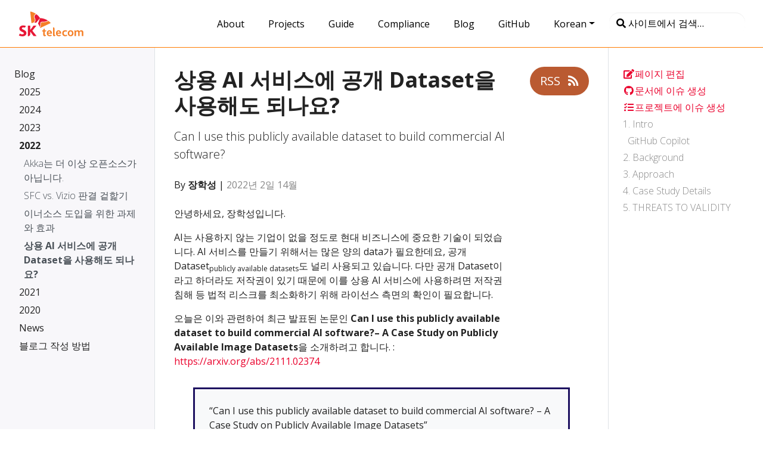

--- FILE ---
content_type: text/html; charset=utf-8
request_url: https://sktelecom.github.io/blog/2022/20220214_ai_dataset_copyright/
body_size: 24385
content:
<!doctype html><html lang=ko class=no-js><head><meta charset=utf-8><meta name=viewport content="width=device-width,initial-scale=1,shrink-to-fit=no"><script>(function(i,s,o,g,r,a,m){i['GoogleAnalyticsObject']=r;i[r]=i[r]||function(){(i[r].q=i[r].q||[]).push(arguments)},i[r].l=1*new Date();a=s.createElement(o),m=s.getElementsByTagName(o)[0];a.async=1;a.src=g;m.parentNode.insertBefore(a,m)})(window,document,'script','https://www.google-analytics.com/analytics.js','ga');ga('create','UA-189808797-2','auto');ga('send','pageview');</script><meta name=generator content="Hugo 0.78.2"><meta name=ROBOTS content="INDEX, FOLLOW"><link rel="shortcut icon" href=/favicons/favicon.ico><link rel=apple-touch-icon href=/favicons/apple-touch-icon-180x180.png sizes=180x180><link rel=icon type=image/png href=/favicons/favicon-16x16.png sizes=16x16><link rel=icon type=image/png href=/favicons/favicon-32x32.png sizes=32x32><link rel=icon type=image/png href=/favicons/android-36x36.png sizes=36x36><link rel=icon type=image/png href=/favicons/android-48x48.png sizes=48x48><link rel=icon type=image/png href=/favicons/android-72x72.png sizes=72x72><link rel=icon type=image/png href=/favicons/android-96x96.png sizes=96x96><link rel=icon type=image/png href=/favicons/android-144x144.png sizes=144x144><link rel=icon type=image/png href=/favicons/android-192x192.png sizes=192x192><script type=application/ld+json>{"@context":"http://schema.org","@type":"WebSite","mainEntityOfPage":{"@type":"WebPage","@id":"\/"},"articleSection":"blog","name":"상용 AI 서비스에 공개 Dataset을 사용해도 되나요?","headline":"상용 AI 서비스에 공개 Dataset을 사용해도 되나요?","description":"Can I use this publicly available dataset to build commercial AI software?","inLanguage":"en-US","author":"","creator":"","publisher":"","accountablePerson":"","copyrightHolder":"","copyrightYear":"2022","datePublished":"2022-02-14 00:00:00 \u002b0000 UTC","dateModified":"2022-02-14 00:00:00 \u002b0000 UTC","url":"\/blog\/2022\/20220214_ai_dataset_copyright\/","wordCount":"2583","keywords":["sktelecom"]}</script><title>상용 AI 서비스에 공개 Dataset을 사용해도 되나요? | SKT Open Source</title><meta property="og:title" content="상용 AI 서비스에 공개 Dataset을 사용해도 되나요?"><meta property="og:description" content="Can I use this publicly available dataset to build commercial AI software?"><meta property="og:type" content="article"><meta property="og:url" content="/blog/2022/20220214_ai_dataset_copyright/"><meta property="og:image" content="/blog/2022/20220214_ai_dataset_copyright/featured_procedure.png"><meta property="article:published_time" content="2022-02-14T00:00:00+00:00"><meta property="article:modified_time" content="2022-08-14T17:40:10+09:00"><meta property="og:site_name" content="SKT Open Source"><meta itemprop=name content="상용 AI 서비스에 공개 Dataset을 사용해도 되나요?"><meta itemprop=description content="Can I use this publicly available dataset to build commercial AI software?"><meta itemprop=datePublished content="2022-02-14T00:00:00+00:00"><meta itemprop=dateModified content="2022-08-14T17:40:10+09:00"><meta itemprop=wordCount content="2583"><meta itemprop=image content="/blog/2022/20220214_ai_dataset_copyright/featured_procedure.png"><meta itemprop=keywords content><meta name=twitter:card content="summary_large_image"><meta name=twitter:image content="/blog/2022/20220214_ai_dataset_copyright/featured_procedure.png"><meta name=twitter:title content="상용 AI 서비스에 공개 Dataset을 사용해도 되나요?"><meta name=twitter:description content="Can I use this publicly available dataset to build commercial AI software?"><link rel=preload href=/scss/main.min.f2f5f834816778ccc54b0005ff89bcd83fa86dfddf6f911be501b749b471e60b.css as=style><link href=/scss/main.min.f2f5f834816778ccc54b0005ff89bcd83fa86dfddf6f911be501b749b471e60b.css rel=stylesheet integrity><script src=https://code.jquery.com/jquery-3.3.1.min.js integrity="sha256-FgpCb/KJQlLNfOu91ta32o/NMZxltwRo8QtmkMRdAu8=" crossorigin=anonymous></script><title>상용 AI 서비스에 공개 Dataset을 사용해도 되나요? | SKT Open Source</title></head><body class="td-page td-blog"><header><nav class="js-navbar-scroll navbar navbar-expand navbar-dark td-navbar"><a class=navbar-brand href=/><span class=navbar-logo><svg id="Layer_1" xmlns="http://www.w3.org/2000/svg" xmlns:xlink="http://www.w3.org/1999/xlink" viewBox="0 0 467 184" enable-background="new 0 0 467 184"><pattern x="-105" y="436" width="69" height="69" patternUnits="userSpaceOnUse" id="Polka_Dot_Pattern" viewBox="2.125 -70.896 69 69" overflow="visible"><g><polygon fill="none" points="71.125,-1.896 2.125,-1.896 2.125,-70.896 71.125,-70.896"/><polygon fill="#f6bb60" points="71.125,-1.896 2.125,-1.896 2.125,-70.896 71.125,-70.896"/><g><path fill="#fff" d="M61.772-71.653c.018.072.007.127-.026.19-.053.101-.112.063-.165.128-.05.063-.099.276-.079.362-.169.058-.01.227-.015.35-.002.05-.041.105-.045.161-.01.119.017.266.068.37.097.198.268.413.435.544.19.148.365.572.608.631.177.042.384-.104.543-.143.18-.043.397.01.571-.053.222-.079.127-.337.288-.45.104-.074.287-.01.406-.051.2-.069.339-.263.376-.46.016-.082.01-.145.039-.221.039-.103.111-.16.09-.293-.01-.062-.052-.12-.064-.187-.022-.114.002-.224.0-.337-.003-.2.017-.379-.078-.55-.38-.688-1.236-.929-1.975-.789-.18.034-.287.126-.442.207-.17.088-.139.166-.318.224-.081.026-.216.124-.215.224.001.115.005.051.012.169-.021.011-.021-.005-.03-.025"/><path fill="#fff" d="M54.105-71.653c.018.072.007.127-.026.19-.053.101-.112.063-.165.128-.05.063-.099.276-.079.362-.169.058-.01.227-.015.35-.002.05-.041.105-.045.161-.01.119.017.266.068.37.097.198.268.413.435.544.19.148.365.572.608.631.177.042.384-.104.543-.143.18-.043.397.01.571-.053.222-.079.127-.337.288-.45.104-.074.287-.01.406-.051.2-.069.339-.263.376-.46.016-.082.01-.145.039-.221.039-.103.111-.16.09-.293-.01-.062-.052-.12-.064-.187-.022-.114.002-.224.0-.337-.003-.2.017-.379-.078-.55-.38-.688-1.236-.929-1.975-.789-.18.034-.287.126-.442.207-.17.088-.139.166-.318.224-.081.026-.216.124-.215.224.001.115.005.051.012.169-.021.011-.021-.005-.03-.025"/><path fill="#fff" d="M46.439-71.653c.018.072.007.127-.026.19-.053.101-.112.063-.165.128-.05.063-.099.276-.079.362-.169.058-.01.227-.015.35-.002.05-.041.105-.045.161-.01.119.017.266.068.37.097.198.268.413.435.544.19.148.365.572.608.631.177.042.384-.104.543-.143.18-.043.397.01.571-.053.222-.079.127-.337.288-.45.104-.074.287-.01.406-.051.2-.069.339-.263.376-.46.016-.082.01-.145.039-.221.039-.103.111-.16.09-.293-.01-.062-.052-.12-.064-.187-.022-.114.002-.224.0-.337-.003-.2.017-.379-.078-.55-.38-.688-1.236-.929-1.975-.789-.18.034-.287.126-.442.207-.17.088-.139.166-.318.224-.081.026-.216.124-.215.224.001.115.005.051.012.169-.021.011-.021-.005-.03-.025"/><path fill="#fff" d="M38.772-71.653c.018.072.007.127-.026.19-.053.101-.112.063-.165.128-.05.063-.099.276-.079.362-.169.058-.01.227-.015.35-.002.05-.041.105-.045.161-.01.119.017.266.068.37.097.198.268.413.435.544.19.148.365.572.608.631.177.042.384-.104.543-.143.18-.043.397.01.571-.053.222-.079.127-.337.288-.45.104-.074.287-.01.406-.051.2-.069.339-.263.376-.46.016-.082.01-.145.039-.221.039-.103.111-.16.09-.293-.01-.062-.052-.12-.064-.187-.022-.114.002-.224.0-.337-.003-.2.017-.379-.078-.55-.38-.688-1.236-.929-1.975-.789-.18.034-.287.126-.442.207-.17.088-.139.166-.318.224-.081.026-.216.124-.215.224.001.115.005.051.012.169-.021.011-.021-.005-.03-.025"/><path fill="#fff" d="M31.105-71.653c.018.072.007.127-.026.19-.053.101-.112.063-.165.128-.05.063-.099.276-.079.362-.169.058-.01.227-.015.35-.002.05-.041.105-.045.161-.01.119.017.266.068.37.097.198.268.413.435.544.19.148.365.572.608.631.177.042.384-.104.543-.143.18-.043.397.01.571-.053.222-.079.127-.337.288-.45.104-.074.287-.01.406-.051.2-.069.339-.263.376-.46.016-.082.01-.145.039-.221.039-.103.111-.16.09-.293-.01-.062-.052-.12-.064-.187-.022-.114.002-.224.0-.337-.003-.2.017-.379-.078-.55-.38-.688-1.236-.929-1.975-.789-.18.034-.287.126-.442.207-.17.088-.139.166-.318.224-.081.026-.216.124-.215.224.001.115.005.051.012.169-.021.011-.021-.005-.03-.025"/><path fill="#fff" d="M23.439-71.653c.018.072.007.127-.026.19-.053.101-.112.063-.165.128-.05.063-.099.276-.079.362-.169.058-.01.227-.015.35-.002.05-.041.105-.045.161-.01.119.017.266.068.37.097.198.268.413.435.544.19.148.365.572.608.631.177.042.384-.104.543-.143.18-.043.397.01.571-.053.222-.079.127-.337.288-.45.104-.074.287-.01.406-.051.2-.069.339-.263.376-.46.016-.082.01-.145.039-.221.039-.103.111-.16.09-.293-.01-.062-.052-.12-.064-.187-.022-.114.002-.224.0-.337-.003-.2.017-.379-.078-.55-.38-.688-1.236-.929-1.975-.789-.18.034-.287.126-.442.207-.17.088-.139.166-.318.224-.081.026-.216.124-.215.224.001.115.005.051.012.169-.021.011-.021-.005-.03-.025"/><path fill="#fff" d="M15.772-71.653c.018.072.007.127-.026.19-.053.101-.112.063-.165.128-.05.063-.099.276-.079.362-.169.058-.01.227-.015.35-.002.05-.041.105-.045.161-.01.119.017.266.068.37.097.198.268.413.435.544.19.148.365.572.608.631.177.042.384-.104.543-.143.18-.043.397.01.571-.053.222-.079.127-.337.288-.45.104-.074.287-.01.406-.051.2-.069.339-.263.376-.46.016-.082.01-.145.039-.221.039-.103.111-.16.09-.293-.01-.062-.052-.12-.064-.187-.022-.114.002-.224.0-.337-.003-.2.017-.379-.078-.55-.38-.688-1.236-.929-1.975-.789-.18.034-.287.126-.442.207-.17.088-.139.166-.318.224-.081.026-.216.124-.215.224.001.115.005.051.012.169-.021.011-.021-.005-.03-.025"/><path fill="#fff" d="M8.105-71.653c.018.072.007.127-.026.19-.053.101-.112.063-.165.128-.05.063-.099.276-.079.362-.169.058-.01.227-.015.35-.002.05-.041.105-.045.161-.01.119.017.266.068.37.097.198.268.413.435.544.19.148.365.572.608.631.177.042.384-.104.543-.143.18-.043.397.01.571-.053.222-.079.127-.337.288-.45.104-.074.287-.01.406-.051.2-.069.339-.263.376-.46.016-.082.01-.145.039-.221.039-.103.111-.16.09-.293-.01-.062-.052-.12-.064-.187-.022-.114.002-.224.0-.337-.003-.2.017-.379-.078-.55-.38-.688-1.236-.929-1.975-.789-.18.034-.287.126-.442.207-.17.088-.139.166-.318.224-.081.026-.216.124-.215.224.001.115.005.051.012.169-.021.011-.021-.005-.03-.025"/><path fill="#fff" d="M.439-71.653c.018.072.008.127-.026.19C.361-71.362.3-71.4.248-71.335c-.051.063-.099.276-.079.362-.169.058-.01.227-.015.35-.002.05-.041.105-.045.161-.01.119.017.266.068.37.097.198.268.413.435.544.19.148.365.572.608.631.177.042.384-.104.543-.143.18-.043.397.01.571-.053.222-.079.127-.337.288-.45.104-.074.287-.01.406-.051.2-.07.339-.263.376-.46.016-.082.01-.145.039-.221.038-.103.111-.16.09-.293-.01-.062-.051-.12-.064-.187-.021-.114.002-.224.0-.337-.003-.2.017-.379-.078-.55-.38-.688-1.236-.929-1.975-.789-.18.034-.287.126-.442.207-.17.088-.139.166-.318.224-.081.026-.215.124-.215.224.002.115.005.051.012.169-.021.011-.021-.005-.03-.025"/></g><g><path fill="#fff" d="M69.439-71.653c.018.072.008.127-.026.19-.052.101-.113.063-.165.128-.051.063-.099.276-.079.362-.169.058-.01.227-.015.35-.002.05-.041.105-.045.161-.01.119.017.266.068.37.097.198.268.413.435.544.19.148.365.572.608.631.177.042.384-.104.543-.143.18-.043.397.01.571-.053.222-.079.127-.337.288-.45.104-.074.287-.01.406-.051.2-.07.339-.263.376-.46.016-.082.01-.145.039-.221.038-.103.111-.16.09-.293-.01-.062-.051-.12-.064-.187-.021-.114.002-.224.0-.337-.003-.2.017-.379-.078-.55-.38-.688-1.236-.929-1.975-.789-.18.034-.287.126-.442.207-.17.088-.139.166-.318.224-.081.026-.215.124-.215.224.002.115.005.051.012.169-.021.011-.021-.005-.03-.025"/></g><path fill="#fff" d="M.495-71.653c.018.072.008.127-.026.19-.052.101-.113.063-.165.128-.051.063-.099.276-.079.362-.169.058-.01.227-.015.35-.002.05-.041.105-.045.161-.01.119.017.266.068.37.097.198.268.413.435.544.19.148.365.572.608.631.177.042.384-.104.543-.143.18-.043.397.01.571-.053.222-.079.127-.337.288-.45.104-.074.287-.01.406-.051.2-.07.339-.263.376-.46.016-.082.01-.145.039-.221.038-.103.111-.16.09-.293-.01-.062-.051-.12-.064-.187-.021-.114.002-.224.0-.337-.003-.2.017-.379-.078-.55-.38-.688-1.236-.929-1.975-.789-.18.034-.287.126-.442.207-.17.088-.139.166-.318.224-.081.026-.215.124-.215.224C.5-71.68.503-71.744.51-71.626c-.021.011-.021-.005-.03-.025"/><g><g><path fill="#fff" d="M69.439-64.001c.018.072.007.127-.026.19-.053.101-.112.063-.165.128-.05.063-.099.276-.079.362-.169.058-.01.227-.015.35-.002.05-.041.105-.045.161-.01.119.017.266.068.37.097.198.268.413.435.544.19.148.365.572.608.631.177.042.384-.104.543-.143.18-.043.397.01.571-.053.222-.079.127-.337.288-.45.104-.074.287-.01.406-.051.2-.069.339-.263.376-.46.016-.082.01-.145.039-.221.039-.103.111-.16.09-.293-.01-.062-.052-.12-.064-.187-.022-.114.002-.224.0-.337-.003-.2.017-.379-.078-.55-.38-.688-1.236-.929-1.975-.789-.18.034-.287.126-.442.207-.17.088-.139.166-.318.224-.081.026-.216.124-.215.224.001.115.005.051.012.169-.021.011-.021-.005-.03-.025"/><path fill="#fff" d="M61.778-64.001c.018.072.007.127-.026.19-.053.101-.112.063-.165.128-.05.063-.099.276-.079.362-.169.058-.009.227-.015.35-.002.05-.041.105-.045.161-.01.119.017.266.068.37.097.198.268.413.435.544.19.148.365.572.608.631.177.042.384-.104.543-.143.18-.043.397.01.571-.053.222-.079.127-.337.288-.45.104-.074.287-.01.406-.051.2-.069.339-.263.376-.46.016-.082.01-.145.039-.221.039-.103.111-.16.09-.293-.01-.062-.052-.12-.064-.187-.022-.114.002-.224.0-.337-.003-.2.017-.379-.078-.55-.38-.688-1.236-.929-1.975-.789-.18.034-.287.126-.442.207-.17.088-.139.166-.318.224-.081.026-.216.124-.215.224.001.115.005.051.012.169-.021.011-.021-.005-.03-.025"/><path fill="#fff" d="M54.118-64.001c.018.072.007.127-.026.19-.053.101-.112.063-.165.128-.05.063-.099.276-.079.362-.169.058-.009.227-.015.35-.002.05-.041.105-.045.161-.01.119.017.266.068.37.097.198.268.413.435.544.19.148.365.572.608.631.177.042.384-.104.543-.143.18-.043.397.01.571-.053.222-.079.127-.337.288-.45.104-.074.287-.01.406-.051.2-.069.339-.263.376-.46.016-.082.01-.145.039-.221.039-.103.111-.16.09-.293-.01-.062-.052-.12-.064-.187-.022-.114.002-.224.0-.337-.003-.2.017-.379-.078-.55-.38-.688-1.236-.929-1.975-.789-.18.034-.287.126-.442.207-.17.088-.139.166-.318.224-.081.026-.216.124-.215.224.001.115.005.051.012.169-.021.011-.021-.005-.03-.025"/><path fill="#fff" d="M46.458-64.001c.018.072.007.127-.026.19-.053.101-.112.063-.165.128-.05.063-.099.276-.079.362-.169.058-.009.227-.015.35-.002.05-.041.105-.045.161-.01.119.017.266.068.37.097.198.268.413.435.544.19.148.365.572.608.631.177.042.384-.104.543-.143.18-.043.397.01.571-.053.222-.079.127-.337.288-.45.104-.074.287-.01.406-.051.2-.069.339-.263.376-.46.016-.082.01-.145.039-.221.039-.103.111-.16.09-.293-.01-.062-.052-.12-.064-.187-.022-.114.002-.224.0-.337-.003-.2.017-.379-.078-.55-.38-.688-1.236-.929-1.975-.789-.18.034-.287.126-.442.207-.17.088-.139.166-.318.224-.081.026-.216.124-.215.224.001.115.005.051.012.169-.021.011-.021-.005-.03-.025"/><path fill="#fff" d="M38.797-64.001c.018.072.007.127-.026.19-.053.101-.112.063-.165.128-.05.063-.099.276-.079.362-.169.058-.009.227-.015.35-.002.05-.041.105-.045.161-.01.119.017.266.068.37.097.198.268.413.435.544.19.148.365.572.608.631.177.042.384-.104.543-.143.18-.043.397.01.571-.053.222-.079.127-.337.288-.45.104-.074.287-.01.406-.051.2-.069.339-.263.376-.46.016-.082.01-.145.039-.221.039-.103.111-.16.09-.293-.01-.062-.052-.12-.064-.187-.022-.114.002-.224.0-.337-.003-.2.017-.379-.078-.55-.38-.688-1.236-.929-1.975-.789-.18.034-.287.126-.442.207-.17.088-.139.166-.318.224-.081.026-.216.124-.215.224.001.115.005.051.012.169-.021.011-.021-.005-.03-.025"/><path fill="#fff" d="M31.137-64.001c.018.072.007.127-.026.19-.053.101-.112.063-.165.128-.05.063-.099.276-.079.362-.169.058-.009.227-.015.35-.002.05-.041.105-.045.161-.01.119.017.266.068.37.097.198.268.413.435.544.19.148.365.572.608.631.177.042.384-.104.543-.143.18-.043.397.01.571-.053.222-.079.127-.337.288-.45.104-.074.287-.01.406-.051.2-.069.339-.263.376-.46.016-.082.01-.145.039-.221.039-.103.111-.16.09-.293-.01-.062-.052-.12-.064-.187-.022-.114.002-.224.0-.337-.003-.2.017-.379-.078-.55-.38-.688-1.236-.929-1.975-.789-.18.034-.287.126-.442.207-.17.088-.139.166-.318.224-.081.026-.216.124-.215.224.001.115.005.051.012.169-.021.011-.021-.005-.03-.025"/><path fill="#fff" d="M23.477-64.001c.018.072.007.127-.026.19-.053.101-.112.063-.165.128-.05.063-.099.276-.079.362-.169.058-.009.227-.015.35-.002.05-.041.105-.045.161-.01.119.017.266.068.37.097.198.268.413.435.544.19.148.365.572.608.631.177.042.384-.104.543-.143.18-.043.397.01.571-.053.222-.079.127-.337.288-.45.104-.074.287-.01.406-.051.2-.069.339-.263.376-.46.016-.082.01-.145.039-.221.039-.103.111-.16.09-.293-.01-.062-.052-.12-.064-.187-.022-.114.002-.224.0-.337-.003-.2.017-.379-.078-.55-.38-.688-1.236-.929-1.975-.789-.18.034-.287.126-.442.207-.17.088-.139.166-.318.224-.081.026-.216.124-.215.224.001.115.005.051.012.169-.021.011-.021-.005-.03-.025"/><path fill="#fff" d="M15.816-64.001c.018.072.007.127-.026.19-.053.101-.112.063-.165.128-.05.063-.099.276-.079.362-.169.058-.009.227-.015.35-.002.05-.041.105-.045.161-.01.119.017.266.068.37.097.198.268.413.435.544.19.148.365.572.608.631.177.042.384-.104.543-.143.18-.043.397.01.571-.053.222-.079.127-.337.288-.45.104-.074.287-.01.406-.051.2-.069.339-.263.376-.46.016-.082.01-.145.039-.221.039-.103.111-.16.09-.293-.01-.062-.052-.12-.064-.187-.022-.114.002-.224.0-.337-.003-.2.017-.379-.078-.55-.38-.688-1.236-.929-1.975-.789-.18.034-.287.126-.442.207-.17.088-.139.166-.318.224-.081.026-.216.124-.215.224.001.115.005.051.012.169-.021.011-.021-.005-.03-.025"/><path fill="#fff" d="M8.156-64.001c.018.072.007.127-.026.19-.053.101-.112.063-.165.128-.05.063-.099.276-.079.362-.169.058-.009.227-.015.35-.002.05-.041.105-.045.161-.01.119.017.266.068.37.097.198.268.413.435.544.19.148.365.572.608.631.177.042.384-.104.543-.143.18-.043.397.01.571-.053.222-.079.127-.337.288-.45.104-.074.287-.01.406-.051.2-.069.339-.263.376-.46.016-.082.01-.145.039-.221.039-.103.111-.16.09-.293-.01-.062-.052-.12-.064-.187-.022-.114.002-.224.0-.337-.003-.2.017-.379-.078-.55-.38-.688-1.236-.929-1.975-.789-.18.034-.287.126-.442.207-.17.088-.139.166-.318.224-.081.026-.216.124-.215.224.001.115.005.051.012.169-.021.011-.021-.005-.03-.025"/><path fill="#fff" d="M.495-64.001c.018.072.007.127-.026.19-.053.101-.112.063-.165.128-.05.063-.099.276-.079.362-.169.058-.01.227-.015.35-.002.05-.041.105-.045.161-.01.119.017.266.068.37.097.198.268.413.435.544.19.148.365.572.608.631.177.042.384-.104.543-.143C2-61.45 2.217-61.397 2.391-61.46c.222-.079.127-.337.288-.45.104-.074.287-.01.406-.051.2-.069.339-.263.376-.46.016-.082.01-.145.039-.221.039-.103.111-.16.09-.293-.01-.062-.052-.12-.064-.187-.022-.114.002-.224.0-.337-.003-.2.017-.379-.078-.55-.38-.688-1.236-.929-1.975-.789-.18.034-.287.126-.442.207-.17.088-.139.166-.318.224-.081.026-.216.124-.215.224.001.115.005.051.012.169-.021.011-.021-.005-.03-.025"/></g><g><path fill="#fff" d="M69.439-56.348c.018.072.007.127-.026.19-.053.101-.112.063-.165.128-.05.063-.099.276-.079.362-.169.058-.01.227-.015.35-.002.05-.041.105-.045.161-.01.119.017.266.068.37.097.198.268.413.435.544.19.148.365.572.608.631.177.042.384-.104.543-.143.18-.043.397.01.571-.053.222-.079.127-.337.288-.45.104-.074.287-.01.406-.051.2-.069.339-.263.376-.46.016-.082.01-.145.039-.221.039-.103.111-.16.09-.293-.01-.062-.052-.12-.064-.187-.022-.114.002-.224.0-.337-.003-.2.017-.379-.078-.55-.38-.688-1.236-.929-1.975-.789-.18.034-.287.126-.442.207-.17.088-.139.166-.318.224-.081.026-.216.124-.215.224.001.115.005.051.012.169-.021.011-.021-.005-.03-.025"/><path fill="#fff" d="M61.778-56.348c.018.072.007.127-.026.19-.053.101-.112.063-.165.128-.05.063-.099.276-.079.362-.169.058-.009.227-.015.35-.002.05-.041.105-.045.161-.01.119.017.266.068.37.097.198.268.413.435.544.19.148.365.572.608.631.177.042.384-.104.543-.143.18-.043.397.01.571-.053.222-.079.127-.337.288-.45.104-.074.287-.01.406-.051.2-.069.339-.263.376-.46.016-.082.01-.145.039-.221.039-.103.111-.16.09-.293-.01-.062-.052-.12-.064-.187-.022-.114.002-.224.0-.337-.003-.2.017-.379-.078-.55-.38-.688-1.236-.929-1.975-.789-.18.034-.287.126-.442.207-.17.088-.139.166-.318.224-.081.026-.216.124-.215.224.001.115.005.051.012.169-.021.011-.021-.005-.03-.025"/><path fill="#fff" d="M54.118-56.348c.018.072.007.127-.026.19-.053.101-.112.063-.165.128-.05.063-.099.276-.079.362-.169.058-.009.227-.015.35-.002.05-.041.105-.045.161-.01.119.017.266.068.37.097.198.268.413.435.544.19.148.365.572.608.631.177.042.384-.104.543-.143.18-.043.397.01.571-.053.222-.079.127-.337.288-.45.104-.074.287-.01.406-.051.2-.069.339-.263.376-.46.016-.082.01-.145.039-.221.039-.103.111-.16.09-.293-.01-.062-.052-.12-.064-.187-.022-.114.002-.224.0-.337-.003-.2.017-.379-.078-.55-.38-.688-1.236-.929-1.975-.789-.18.034-.287.126-.442.207-.17.088-.139.166-.318.224-.081.026-.216.124-.215.224.001.115.005.051.012.169-.021.011-.021-.005-.03-.025"/><path fill="#fff" d="M46.458-56.348c.018.072.007.127-.026.19-.053.101-.112.063-.165.128-.05.063-.099.276-.079.362-.169.058-.009.227-.015.35-.002.05-.041.105-.045.161-.01.119.017.266.068.37.097.198.268.413.435.544.19.148.365.572.608.631.177.042.384-.104.543-.143.18-.043.397.01.571-.053.222-.079.127-.337.288-.45.104-.074.287-.01.406-.051.2-.069.339-.263.376-.46.016-.082.01-.145.039-.221.039-.103.111-.16.09-.293-.01-.062-.052-.12-.064-.187-.022-.114.002-.224.0-.337-.003-.2.017-.379-.078-.55-.38-.688-1.236-.929-1.975-.789-.18.034-.287.126-.442.207-.17.088-.139.166-.318.224-.081.026-.216.124-.215.224.001.115.005.051.012.169-.021.011-.021-.005-.03-.025"/><path fill="#fff" d="M38.797-56.348c.018.072.007.127-.026.19-.053.101-.112.063-.165.128-.05.063-.099.276-.079.362-.169.058-.009.227-.015.35-.002.05-.041.105-.045.161-.01.119.017.266.068.37.097.198.268.413.435.544.19.148.365.572.608.631.177.042.384-.104.543-.143.18-.043.397.01.571-.053.222-.079.127-.337.288-.45.104-.074.287-.01.406-.051.2-.069.339-.263.376-.46.016-.082.01-.145.039-.221.039-.103.111-.16.09-.293-.01-.062-.052-.12-.064-.187-.022-.114.002-.224.0-.337-.003-.2.017-.379-.078-.55-.38-.688-1.236-.929-1.975-.789-.18.034-.287.126-.442.207-.17.088-.139.166-.318.224-.081.026-.216.124-.215.224.001.115.005.051.012.169-.021.011-.021-.005-.03-.025"/><path fill="#fff" d="M31.137-56.348c.018.072.007.127-.026.19-.053.101-.112.063-.165.128-.05.063-.099.276-.079.362-.169.058-.009.227-.015.35-.002.05-.041.105-.045.161-.01.119.017.266.068.37.097.198.268.413.435.544.19.148.365.572.608.631.177.042.384-.104.543-.143.18-.043.397.01.571-.053.222-.079.127-.337.288-.45.104-.074.287-.01.406-.051.2-.069.339-.263.376-.46.016-.082.01-.145.039-.221.039-.103.111-.16.09-.293-.01-.062-.052-.12-.064-.187-.022-.114.002-.224.0-.337-.003-.2.017-.379-.078-.55-.38-.688-1.236-.929-1.975-.789-.18.034-.287.126-.442.207-.17.088-.139.166-.318.224-.081.026-.216.124-.215.224.001.115.005.051.012.169-.021.011-.021-.005-.03-.025"/><path fill="#fff" d="M23.477-56.348c.018.072.007.127-.026.19-.053.101-.112.063-.165.128-.05.063-.099.276-.079.362-.169.058-.009.227-.015.35-.002.05-.041.105-.045.161-.01.119.017.266.068.37.097.198.268.413.435.544.19.148.365.572.608.631.177.042.384-.104.543-.143.18-.043.397.01.571-.053.222-.079.127-.337.288-.45.104-.074.287-.01.406-.051.2-.069.339-.263.376-.46.016-.082.01-.145.039-.221.039-.103.111-.16.09-.293-.01-.062-.052-.12-.064-.187-.022-.114.002-.224.0-.337-.003-.2.017-.379-.078-.55-.38-.688-1.236-.929-1.975-.789-.18.034-.287.126-.442.207-.17.088-.139.166-.318.224-.081.026-.216.124-.215.224.001.115.005.051.012.169-.021.011-.021-.005-.03-.025"/><path fill="#fff" d="M15.816-56.348c.018.072.007.127-.026.19-.053.101-.112.063-.165.128-.05.063-.099.276-.079.362-.169.058-.009.227-.015.35-.002.05-.041.105-.045.161-.01.119.017.266.068.37.097.198.268.413.435.544.19.148.365.572.608.631.177.042.384-.104.543-.143.18-.043.397.01.571-.053.222-.079.127-.337.288-.45.104-.074.287-.01.406-.051.2-.069.339-.263.376-.46.016-.082.01-.145.039-.221.039-.103.111-.16.09-.293-.01-.062-.052-.12-.064-.187-.022-.114.002-.224.0-.337-.003-.2.017-.379-.078-.55-.38-.688-1.236-.929-1.975-.789-.18.034-.287.126-.442.207-.17.088-.139.166-.318.224-.081.026-.216.124-.215.224.001.115.005.051.012.169-.021.011-.021-.005-.03-.025"/><path fill="#fff" d="M8.156-56.348c.018.072.007.127-.026.19-.053.101-.112.063-.165.128-.05.063-.099.276-.079.362-.169.058-.009.227-.015.35-.002.05-.041.105-.045.161-.01.119.017.266.068.37.097.198.268.413.435.544.19.148.365.572.608.631.177.042.384-.104.543-.143.18-.043.397.01.571-.053.222-.079.127-.337.288-.45.104-.074.287-.01.406-.051.2-.069.339-.263.376-.46.016-.082.01-.145.039-.221.039-.103.111-.16.09-.293-.01-.062-.052-.12-.064-.187-.022-.114.002-.224.0-.337-.003-.2.017-.379-.078-.55-.38-.688-1.236-.929-1.975-.789-.18.034-.287.126-.442.207-.17.088-.139.166-.318.224-.081.026-.216.124-.215.224.001.115.005.051.012.169-.021.011-.021-.005-.03-.025"/><path fill="#fff" d="M.495-56.348c.018.072.007.127-.026.19-.053.101-.112.063-.165.128-.05.063-.099.276-.079.362-.169.058-.01.227-.015.35-.002.05-.041.105-.045.161-.01.119.017.266.068.37.097.198.268.413.435.544.19.148.365.572.608.631.177.042.384-.104.543-.143.18-.043.397.01.571-.053.222-.079.127-.337.288-.45.104-.074.287-.01.406-.051.2-.069.339-.263.376-.46.016-.082.01-.145.039-.221.039-.103.111-.16.09-.293-.01-.062-.052-.12-.064-.187-.022-.114.002-.224.0-.337-.003-.2.017-.379-.078-.55-.38-.688-1.236-.929-1.975-.789-.18.034-.287.126-.442.207-.17.088-.139.166-.318.224-.081.026-.216.124-.215.224C.5-56.374.503-56.438.51-56.32c-.021.011-.021-.005-.03-.025"/></g><g><path fill="#fff" d="M69.439-48.695c.018.072.007.127-.026.19-.053.101-.112.063-.165.128-.05.063-.099.276-.079.362-.169.058-.01.227-.015.35-.002.05-.041.105-.045.161-.01.119.017.266.068.37.097.198.268.413.435.544.19.148.365.572.608.631.177.042.384-.104.543-.143.18-.043.397.01.571-.053.222-.079.127-.337.288-.45.104-.074.287-.01.406-.051.2-.069.339-.263.376-.46.016-.082.01-.145.039-.221.039-.103.111-.16.09-.293-.01-.062-.052-.12-.064-.187-.022-.114.002-.224.0-.337-.003-.2.017-.379-.078-.55-.38-.688-1.236-.929-1.975-.789-.18.034-.287.126-.442.207-.17.088-.139.166-.318.224-.081.026-.216.124-.215.224.001.115.005.051.012.169-.021.011-.021-.005-.03-.025"/><path fill="#fff" d="M61.778-48.695c.018.072.007.127-.026.19-.053.101-.112.063-.165.128-.05.063-.099.276-.079.362-.169.058-.009.227-.015.35-.002.05-.041.105-.045.161-.01.119.017.266.068.37.097.198.268.413.435.544.19.148.365.572.608.631.177.042.384-.104.543-.143.18-.043.397.01.571-.053.222-.079.127-.337.288-.45.104-.074.287-.01.406-.051.2-.069.339-.263.376-.46.016-.082.01-.145.039-.221.039-.103.111-.16.09-.293-.01-.062-.052-.12-.064-.187-.022-.114.002-.224.0-.337-.003-.2.017-.379-.078-.55-.38-.688-1.236-.929-1.975-.789-.18.034-.287.126-.442.207-.17.088-.139.166-.318.224-.081.026-.216.124-.215.224.001.115.005.051.012.169-.021.011-.021-.005-.03-.025"/><path fill="#fff" d="M54.118-48.695c.018.072.007.127-.026.19-.053.101-.112.063-.165.128-.05.063-.099.276-.079.362-.169.058-.009.227-.015.35-.002.05-.041.105-.045.161-.01.119.017.266.068.37.097.198.268.413.435.544.19.148.365.572.608.631.177.042.384-.104.543-.143.18-.043.397.01.571-.053.222-.079.127-.337.288-.45.104-.074.287-.01.406-.051.2-.069.339-.263.376-.46.016-.082.01-.145.039-.221.039-.103.111-.16.09-.293-.01-.062-.052-.12-.064-.187-.022-.114.002-.224.0-.337-.003-.2.017-.379-.078-.55-.38-.688-1.236-.929-1.975-.789-.18.034-.287.126-.442.207-.17.088-.139.166-.318.224-.081.026-.216.124-.215.224.001.115.005.051.012.169-.021.011-.021-.005-.03-.025"/><path fill="#fff" d="M46.458-48.695c.018.072.007.127-.026.19-.053.101-.112.063-.165.128-.05.063-.099.276-.079.362-.169.058-.009.227-.015.35-.002.05-.041.105-.045.161-.01.119.017.266.068.37.097.198.268.413.435.544.19.148.365.572.608.631.177.042.384-.104.543-.143.18-.043.397.01.571-.053.222-.079.127-.337.288-.45.104-.074.287-.01.406-.051.2-.069.339-.263.376-.46.016-.082.01-.145.039-.221.039-.103.111-.16.09-.293-.01-.062-.052-.12-.064-.187-.022-.114.002-.224.0-.337-.003-.2.017-.379-.078-.55-.38-.688-1.236-.929-1.975-.789-.18.034-.287.126-.442.207-.17.088-.139.166-.318.224-.081.026-.216.124-.215.224.001.115.005.051.012.169-.021.011-.021-.005-.03-.025"/><path fill="#fff" d="M38.797-48.695c.018.072.007.127-.026.19-.053.101-.112.063-.165.128-.05.063-.099.276-.079.362-.169.058-.009.227-.015.35-.002.05-.041.105-.045.161-.01.119.017.266.068.37.097.198.268.413.435.544.19.148.365.572.608.631.177.042.384-.104.543-.143.18-.043.397.01.571-.053.222-.079.127-.337.288-.45.104-.074.287-.01.406-.051.2-.069.339-.263.376-.46.016-.082.01-.145.039-.221.039-.103.111-.16.09-.293-.01-.062-.052-.12-.064-.187-.022-.114.002-.224.0-.337-.003-.2.017-.379-.078-.55-.38-.688-1.236-.929-1.975-.789-.18.034-.287.126-.442.207-.17.088-.139.166-.318.224-.081.026-.216.124-.215.224.001.115.005.051.012.169-.021.011-.021-.005-.03-.025"/><path fill="#fff" d="M31.137-48.695c.018.072.007.127-.026.19-.053.101-.112.063-.165.128-.05.063-.099.276-.079.362-.169.058-.009.227-.015.35-.002.05-.041.105-.045.161-.01.119.017.266.068.37.097.198.268.413.435.544.19.148.365.572.608.631.177.042.384-.104.543-.143.18-.043.397.01.571-.053.222-.079.127-.337.288-.45.104-.074.287-.01.406-.051.2-.069.339-.263.376-.46.016-.082.01-.145.039-.221.039-.103.111-.16.09-.293-.01-.062-.052-.12-.064-.187-.022-.114.002-.224.0-.337-.003-.2.017-.379-.078-.55-.38-.688-1.236-.929-1.975-.789-.18.034-.287.126-.442.207-.17.088-.139.166-.318.224-.081.026-.216.124-.215.224.001.115.005.051.012.169-.021.011-.021-.005-.03-.025"/><path fill="#fff" d="M23.477-48.695c.018.072.007.127-.026.19-.053.101-.112.063-.165.128-.05.063-.099.276-.079.362-.169.058-.009.227-.015.35-.002.05-.041.105-.045.161-.01.119.017.266.068.37.097.198.268.413.435.544.19.148.365.572.608.631.177.042.384-.104.543-.143.18-.043.397.01.571-.053.222-.079.127-.337.288-.45.104-.074.287-.01.406-.051.2-.069.339-.263.376-.46.016-.082.01-.145.039-.221.039-.103.111-.16.09-.293-.01-.062-.052-.12-.064-.187-.022-.114.002-.224.0-.337-.003-.2.017-.379-.078-.55-.38-.688-1.236-.929-1.975-.789-.18.034-.287.126-.442.207-.17.088-.139.166-.318.224-.081.026-.216.124-.215.224.001.115.005.051.012.169-.021.011-.021-.005-.03-.025"/><path fill="#fff" d="M15.816-48.695c.018.072.007.127-.026.19-.053.101-.112.063-.165.128-.05.063-.099.276-.079.362-.169.058-.009.227-.015.35-.002.05-.041.105-.045.161-.01.119.017.266.068.37.097.198.268.413.435.544.19.148.365.572.608.631.177.042.384-.104.543-.143.18-.043.397.01.571-.053.222-.079.127-.337.288-.45.104-.074.287-.01.406-.051.2-.069.339-.263.376-.46.016-.082.01-.145.039-.221.039-.103.111-.16.09-.293-.01-.062-.052-.12-.064-.187-.022-.114.002-.224.0-.337-.003-.2.017-.379-.078-.55-.38-.688-1.236-.929-1.975-.789-.18.034-.287.126-.442.207-.17.088-.139.166-.318.224-.081.026-.216.124-.215.224.001.115.005.051.012.169-.021.011-.021-.005-.03-.025"/><path fill="#fff" d="M8.156-48.695c.018.072.007.127-.026.19-.053.101-.112.063-.165.128-.05.063-.099.276-.079.362-.169.058-.009.227-.015.35-.002.05-.041.105-.045.161-.01.119.017.266.068.37.097.198.268.413.435.544.19.148.365.572.608.631.177.042.384-.104.543-.143.18-.043.397.01.571-.053.222-.079.127-.337.288-.45.104-.074.287-.01.406-.051.2-.069.339-.263.376-.46.016-.082.01-.145.039-.221.039-.103.111-.16.09-.293-.01-.062-.052-.12-.064-.187-.022-.114.002-.224.0-.337-.003-.2.017-.379-.078-.55-.38-.688-1.236-.929-1.975-.789-.18.034-.287.126-.442.207-.17.088-.139.166-.318.224-.081.026-.216.124-.215.224.001.115.005.051.012.169-.021.011-.021-.005-.03-.025"/><path fill="#fff" d="M.495-48.695c.018.072.007.127-.026.19-.053.101-.112.063-.165.128-.05.063-.099.276-.079.362-.169.058-.01.227-.015.35-.002.05-.041.105-.045.161-.01.119.017.266.068.37.097.198.268.413.435.544.19.148.365.572.608.631.177.042.384-.104.543-.143.18-.043.397.01.571-.053.222-.079.127-.337.288-.45.104-.074.287-.01.406-.051.2-.069.339-.263.376-.46.016-.082.01-.145.039-.221.039-.103.111-.16.09-.293-.01-.062-.052-.12-.064-.187-.022-.114.002-.224.0-.337-.003-.2.017-.379-.078-.55-.38-.688-1.236-.929-1.975-.789-.18.034-.287.126-.442.207-.17.088-.139.166-.318.224-.081.026-.216.124-.215.224.001.115.005.051.012.169-.021.011-.021-.005-.03-.025"/></g><g><path fill="#fff" d="M69.439-41.042c.018.072.007.127-.026.19-.053.101-.112.063-.165.128-.05.063-.099.276-.079.362-.169.058-.01.227-.015.35-.002.05-.041.105-.045.161-.01.119.017.266.068.37.097.198.268.413.435.544.19.148.365.572.608.631.177.042.384-.104.543-.143.18-.043.397.01.571-.053.222-.079.127-.337.288-.45.104-.074.287-.01.406-.051.2-.069.339-.263.376-.46.016-.082.01-.145.039-.221.039-.103.111-.16.09-.293-.01-.062-.052-.12-.064-.187-.022-.114.002-.224.0-.337-.003-.2.017-.379-.078-.55-.38-.688-1.236-.929-1.975-.789-.18.034-.287.126-.442.207-.17.088-.139.166-.318.224-.081.026-.216.124-.215.224.001.115.005.051.012.169-.021.011-.021-.005-.03-.025"/><path fill="#fff" d="M61.778-41.042c.018.072.007.127-.026.19-.053.101-.112.063-.165.128-.05.063-.099.276-.079.362-.169.058-.009.227-.015.35-.002.05-.041.105-.045.161-.01.119.017.266.068.37.097.198.268.413.435.544.19.148.365.572.608.631.177.042.384-.104.543-.143.18-.043.397.01.571-.053.222-.079.127-.337.288-.45.104-.074.287-.01.406-.051.2-.069.339-.263.376-.46.016-.082.01-.145.039-.221.039-.103.111-.16.09-.293-.01-.062-.052-.12-.064-.187-.022-.114.002-.224.0-.337-.003-.2.017-.379-.078-.55-.38-.688-1.236-.929-1.975-.789-.18.034-.287.126-.442.207-.17.088-.139.166-.318.224-.081.026-.216.124-.215.224.001.115.005.051.012.169-.021.011-.021-.005-.03-.025"/><path fill="#fff" d="M54.118-41.042c.018.072.007.127-.026.19-.053.101-.112.063-.165.128-.05.063-.099.276-.079.362-.169.058-.009.227-.015.35-.002.05-.041.105-.045.161-.01.119.017.266.068.37.097.198.268.413.435.544.19.148.365.572.608.631.177.042.384-.104.543-.143.18-.043.397.01.571-.053.222-.079.127-.337.288-.45.104-.074.287-.01.406-.051.2-.069.339-.263.376-.46.016-.082.01-.145.039-.221.039-.103.111-.16.09-.293-.01-.062-.052-.12-.064-.187-.022-.114.002-.224.0-.337-.003-.2.017-.379-.078-.55-.38-.688-1.236-.929-1.975-.789-.18.034-.287.126-.442.207-.17.088-.139.166-.318.224-.081.026-.216.124-.215.224.001.115.005.051.012.169-.021.011-.021-.005-.03-.025"/><path fill="#fff" d="M46.458-41.042c.018.072.007.127-.026.19-.053.101-.112.063-.165.128-.05.063-.099.276-.079.362-.169.058-.009.227-.015.35-.002.05-.041.105-.045.161-.01.119.017.266.068.37.097.198.268.413.435.544.19.148.365.572.608.631.177.042.384-.104.543-.143.18-.043.397.01.571-.053.222-.079.127-.337.288-.45.104-.074.287-.01.406-.051.2-.069.339-.263.376-.46.016-.082.01-.145.039-.221.039-.103.111-.16.09-.293-.01-.062-.052-.12-.064-.187-.022-.114.002-.224.0-.337-.003-.2.017-.379-.078-.55-.38-.688-1.236-.929-1.975-.789-.18.034-.287.126-.442.207-.17.088-.139.166-.318.224-.081.026-.216.124-.215.224.001.115.005.051.012.169-.021.011-.021-.005-.03-.025"/><path fill="#fff" d="M38.797-41.042c.018.072.007.127-.026.19-.053.101-.112.063-.165.128-.05.063-.099.276-.079.362-.169.058-.009.227-.015.35-.002.05-.041.105-.045.161-.01.119.017.266.068.37.097.198.268.413.435.544.19.148.365.572.608.631.177.042.384-.104.543-.143.18-.043.397.01.571-.053.222-.079.127-.337.288-.45.104-.074.287-.01.406-.051.2-.069.339-.263.376-.46.016-.082.01-.145.039-.221.039-.103.111-.16.09-.293-.01-.062-.052-.12-.064-.187-.022-.114.002-.224.0-.337-.003-.2.017-.379-.078-.55-.38-.688-1.236-.929-1.975-.789-.18.034-.287.126-.442.207-.17.088-.139.166-.318.224-.081.026-.216.124-.215.224.001.115.005.051.012.169-.021.011-.021-.005-.03-.025"/><path fill="#fff" d="M31.137-41.042c.018.072.007.127-.026.19-.053.101-.112.063-.165.128-.05.063-.099.276-.079.362-.169.058-.009.227-.015.35-.002.05-.041.105-.045.161-.01.119.017.266.068.37.097.198.268.413.435.544.19.148.365.572.608.631.177.042.384-.104.543-.143.18-.043.397.01.571-.053.222-.079.127-.337.288-.45.104-.074.287-.01.406-.051.2-.069.339-.263.376-.46.016-.082.01-.145.039-.221.039-.103.111-.16.09-.293-.01-.062-.052-.12-.064-.187-.022-.114.002-.224.0-.337-.003-.2.017-.379-.078-.55-.38-.688-1.236-.929-1.975-.789-.18.034-.287.126-.442.207-.17.088-.139.166-.318.224-.081.026-.216.124-.215.224.001.115.005.051.012.169-.021.011-.021-.005-.03-.025"/><path fill="#fff" d="M23.477-41.042c.018.072.007.127-.026.19-.053.101-.112.063-.165.128-.05.063-.099.276-.079.362-.169.058-.009.227-.015.35-.002.05-.041.105-.045.161-.01.119.017.266.068.37.097.198.268.413.435.544.19.148.365.572.608.631.177.042.384-.104.543-.143.18-.043.397.01.571-.053.222-.079.127-.337.288-.45.104-.074.287-.01.406-.051.2-.069.339-.263.376-.46.016-.082.01-.145.039-.221.039-.103.111-.16.09-.293-.01-.062-.052-.12-.064-.187-.022-.114.002-.224.0-.337-.003-.2.017-.379-.078-.55-.38-.688-1.236-.929-1.975-.789-.18.034-.287.126-.442.207-.17.088-.139.166-.318.224-.081.026-.216.124-.215.224.001.115.005.051.012.169-.021.011-.021-.005-.03-.025"/><path fill="#fff" d="M15.816-41.042c.018.072.007.127-.026.19-.053.101-.112.063-.165.128-.05.063-.099.276-.079.362-.169.058-.009.227-.015.35-.002.05-.041.105-.045.161-.01.119.017.266.068.37.097.198.268.413.435.544.19.148.365.572.608.631.177.042.384-.104.543-.143.18-.043.397.01.571-.053.222-.079.127-.337.288-.45.104-.074.287-.01.406-.051.2-.069.339-.263.376-.46.016-.082.01-.145.039-.221.039-.103.111-.16.09-.293-.01-.062-.052-.12-.064-.187-.022-.114.002-.224.0-.337-.003-.2.017-.379-.078-.55-.38-.688-1.236-.929-1.975-.789-.18.034-.287.126-.442.207-.17.088-.139.166-.318.224-.081.026-.216.124-.215.224.001.115.005.051.012.169-.021.011-.021-.005-.03-.025"/><path fill="#fff" d="M8.156-41.042c.018.072.007.127-.026.19-.053.101-.112.063-.165.128-.05.063-.099.276-.079.362-.169.058-.009.227-.015.35-.002.05-.041.105-.045.161-.01.119.017.266.068.37.097.198.268.413.435.544.19.148.365.572.608.631.177.042.384-.104.543-.143.18-.043.397.01.571-.053.222-.079.127-.337.288-.45.104-.074.287-.01.406-.051.2-.069.339-.263.376-.46.016-.082.01-.145.039-.221.039-.103.111-.16.09-.293-.01-.062-.052-.12-.064-.187-.022-.114.002-.224.0-.337-.003-.2.017-.379-.078-.55-.38-.688-1.236-.929-1.975-.789-.18.034-.287.126-.442.207-.17.088-.139.166-.318.224-.081.026-.216.124-.215.224.001.115.005.051.012.169C8.15-41.004 8.149-41.02 8.14-41.04"/><path fill="#fff" d="M.495-41.042c.018.072.007.127-.026.19-.053.101-.112.063-.165.128-.05.063-.099.276-.079.362-.169.058-.01.227-.015.35-.002.05-.041.105-.045.161-.01.119.017.266.068.37.097.198.268.413.435.544.19.148.365.572.608.631.177.042.384-.104.543-.143.18-.043.397.01.571-.053.222-.079.127-.337.288-.45.104-.074.287-.01.406-.051.2-.069.339-.263.376-.46.016-.082.01-.145.039-.221.039-.103.111-.16.09-.293-.01-.062-.052-.12-.064-.187-.022-.114.002-.224.0-.337-.003-.2.017-.379-.078-.55-.38-.688-1.236-.929-1.975-.789-.18.034-.287.126-.442.207-.17.088-.139.166-.318.224-.081.026-.216.124-.215.224.001.115.005.051.012.169-.021.011-.021-.005-.03-.025"/></g><g><path fill="#fff" d="M69.439-33.39c.018.072.007.127-.026.19-.053.101-.112.063-.165.128-.05.063-.099.276-.079.362-.169.058-.01.227-.015.35-.002.05-.041.105-.045.161-.01.119.017.266.068.37.097.198.268.413.435.544.19.148.365.572.608.631.177.042.384-.104.543-.143.18-.043.397.01.571-.053.222-.079.127-.337.288-.45.104-.074.287-.01.406-.051.2-.069.339-.263.376-.46.016-.082.01-.145.039-.221.039-.103.111-.16.09-.293-.01-.062-.052-.12-.064-.187-.022-.114.002-.224.0-.337-.003-.2.017-.379-.078-.55-.38-.688-1.236-.929-1.975-.789-.18.034-.287.126-.442.207-.17.088-.139.166-.318.224-.081.026-.216.124-.215.224.001.115.005.051.012.169-.021.011-.021-.005-.03-.025"/><path fill="#fff" d="M61.778-33.39c.018.072.007.127-.026.19-.053.101-.112.063-.165.128-.05.063-.099.276-.079.362-.169.058-.009.227-.015.35-.002.05-.041.105-.045.161-.01.119.017.266.068.37.097.198.268.413.435.544.19.148.365.572.608.631.177.042.384-.104.543-.143.18-.043.397.01.571-.053.222-.079.127-.337.288-.45.104-.074.287-.01.406-.051.2-.069.339-.263.376-.46.016-.082.01-.145.039-.221.039-.103.111-.16.09-.293-.01-.062-.052-.12-.064-.187-.022-.114.002-.224.0-.337-.003-.2.017-.379-.078-.55-.38-.688-1.236-.929-1.975-.789-.18.034-.287.126-.442.207-.17.088-.139.166-.318.224-.081.026-.216.124-.215.224.001.115.005.051.012.169-.021.011-.021-.005-.03-.025"/><path fill="#fff" d="M54.118-33.39c.018.072.007.127-.026.19-.053.101-.112.063-.165.128-.05.063-.099.276-.079.362-.169.058-.009.227-.015.35-.002.05-.041.105-.045.161-.01.119.017.266.068.37.097.198.268.413.435.544.19.148.365.572.608.631.177.042.384-.104.543-.143.18-.043.397.01.571-.053.222-.079.127-.337.288-.45.104-.074.287-.01.406-.051.2-.069.339-.263.376-.46.016-.082.01-.145.039-.221.039-.103.111-.16.09-.293-.01-.062-.052-.12-.064-.187-.022-.114.002-.224.0-.337-.003-.2.017-.379-.078-.55-.38-.688-1.236-.929-1.975-.789-.18.034-.287.126-.442.207-.17.088-.139.166-.318.224-.081.026-.216.124-.215.224.001.115.005.051.012.169-.021.011-.021-.005-.03-.025"/><path fill="#fff" d="M46.458-33.39c.018.072.007.127-.026.19-.053.101-.112.063-.165.128-.05.063-.099.276-.079.362-.169.058-.009.227-.015.35-.002.05-.041.105-.045.161-.01.119.017.266.068.37.097.198.268.413.435.544.19.148.365.572.608.631.177.042.384-.104.543-.143.18-.043.397.01.571-.053.222-.079.127-.337.288-.45.104-.074.287-.01.406-.051.2-.069.339-.263.376-.46.016-.082.01-.145.039-.221.039-.103.111-.16.09-.293-.01-.062-.052-.12-.064-.187-.022-.114.002-.224.0-.337-.003-.2.017-.379-.078-.55-.38-.688-1.236-.929-1.975-.789-.18.034-.287.126-.442.207-.17.088-.139.166-.318.224-.081.026-.216.124-.215.224.001.115.005.051.012.169-.021.011-.021-.005-.03-.025"/><path fill="#fff" d="M38.797-33.39c.018.072.007.127-.026.19-.053.101-.112.063-.165.128-.05.063-.099.276-.079.362-.169.058-.009.227-.015.35-.002.05-.041.105-.045.161-.01.119.017.266.068.37.097.198.268.413.435.544.19.148.365.572.608.631.177.042.384-.104.543-.143.18-.043.397.01.571-.053.222-.079.127-.337.288-.45.104-.074.287-.01.406-.051.2-.069.339-.263.376-.46.016-.082.01-.145.039-.221.039-.103.111-.16.09-.293-.01-.062-.052-.12-.064-.187-.022-.114.002-.224.0-.337-.003-.2.017-.379-.078-.55-.38-.688-1.236-.929-1.975-.789-.18.034-.287.126-.442.207-.17.088-.139.166-.318.224-.081.026-.216.124-.215.224.001.115.005.051.012.169-.021.011-.021-.005-.03-.025"/><path fill="#fff" d="M31.137-33.39c.018.072.007.127-.026.19-.053.101-.112.063-.165.128-.05.063-.099.276-.079.362-.169.058-.009.227-.015.35-.002.05-.041.105-.045.161-.01.119.017.266.068.37.097.198.268.413.435.544.19.148.365.572.608.631.177.042.384-.104.543-.143.18-.043.397.01.571-.053.222-.079.127-.337.288-.45.104-.074.287-.01.406-.051.2-.069.339-.263.376-.46.016-.082.01-.145.039-.221.039-.103.111-.16.09-.293-.01-.062-.052-.12-.064-.187-.022-.114.002-.224.0-.337-.003-.2.017-.379-.078-.55-.38-.688-1.236-.929-1.975-.789-.18.034-.287.126-.442.207-.17.088-.139.166-.318.224-.081.026-.216.124-.215.224.001.115.005.051.012.169-.021.011-.021-.005-.03-.025"/><path fill="#fff" d="M23.477-33.39c.018.072.007.127-.026.19-.053.101-.112.063-.165.128-.05.063-.099.276-.079.362-.169.058-.009.227-.015.35-.002.05-.041.105-.045.161-.01.119.017.266.068.37.097.198.268.413.435.544.19.148.365.572.608.631.177.042.384-.104.543-.143.18-.043.397.01.571-.053.222-.079.127-.337.288-.45.104-.074.287-.01.406-.051.2-.069.339-.263.376-.46.016-.082.01-.145.039-.221.039-.103.111-.16.09-.293-.01-.062-.052-.12-.064-.187-.022-.114.002-.224.0-.337-.003-.2.017-.379-.078-.55-.38-.688-1.236-.929-1.975-.789-.18.034-.287.126-.442.207-.17.088-.139.166-.318.224-.081.026-.216.124-.215.224.001.115.005.051.012.169-.021.011-.021-.005-.03-.025"/><path fill="#fff" d="M15.816-33.39c.018.072.007.127-.026.19-.053.101-.112.063-.165.128-.05.063-.099.276-.079.362-.169.058-.009.227-.015.35-.002.05-.041.105-.045.161-.01.119.017.266.068.37.097.198.268.413.435.544.19.148.365.572.608.631.177.042.384-.104.543-.143.18-.043.397.01.571-.053.222-.079.127-.337.288-.45.104-.074.287-.01.406-.051.2-.069.339-.263.376-.46.016-.082.01-.145.039-.221.039-.103.111-.16.09-.293-.01-.062-.052-.12-.064-.187-.022-.114.002-.224.0-.337-.003-.2.017-.379-.078-.55-.38-.688-1.236-.929-1.975-.789-.18.034-.287.126-.442.207-.17.088-.139.166-.318.224-.081.026-.216.124-.215.224.001.115.005.051.012.169-.021.011-.021-.005-.03-.025"/><path fill="#fff" d="M8.156-33.39c.018.072.007.127-.026.19-.053.101-.112.063-.165.128-.05.063-.099.276-.079.362-.169.058-.009.227-.015.35-.002.05-.041.105-.045.161-.01.119.017.266.068.37.097.198.268.413.435.544.19.148.365.572.608.631.177.042.384-.104.543-.143.18-.043.397.01.571-.053.222-.079.127-.337.288-.45.104-.074.287-.01.406-.051.2-.069.339-.263.376-.46.016-.082.01-.145.039-.221.039-.103.111-.16.09-.293-.01-.062-.052-.12-.064-.187-.022-.114.002-.224.0-.337-.003-.2.017-.379-.078-.55-.38-.688-1.236-.929-1.975-.789-.18.034-.287.126-.442.207-.17.088-.139.166-.318.224-.081.026-.216.124-.215.224.001.115.005.051.012.169-.021.011-.021-.005-.03-.025"/><path fill="#fff" d="M.495-33.39c.018.072.007.127-.026.19-.053.101-.112.063-.165.128-.05.063-.099.276-.079.362-.169.058-.01.227-.015.35-.002.05-.041.105-.045.161-.01.119.017.266.068.37.097.198.268.413.435.544.19.148.365.572.608.631.177.042.384-.104.543-.143.18-.043.397.01.571-.053.222-.079.127-.337.288-.45.104-.074.287-.01.406-.051.2-.069.339-.263.376-.46.016-.082.01-.145.039-.221.039-.103.111-.16.09-.293-.01-.062-.052-.12-.064-.187-.022-.114.002-.224.0-.337-.003-.2.017-.379-.078-.55-.38-.688-1.236-.929-1.975-.789-.18.034-.287.126-.442.207-.17.088-.139.166-.318.224-.081.026-.216.124-.215.224C.5-33.416.503-33.48.51-33.362c-.021.011-.021-.005-.03-.025"/></g><g><path fill="#fff" d="M69.439-25.736c.018.072.007.127-.026.19-.053.101-.112.063-.165.128-.05.063-.099.276-.079.362-.169.058-.01.227-.015.35-.002.05-.041.105-.045.161-.01.119.017.266.068.37.097.198.268.413.435.544.19.148.365.572.608.631.177.042.384-.104.543-.143.18-.043.397.01.571-.053.222-.079.127-.337.288-.45.104-.074.287-.01.406-.051.2-.069.339-.263.376-.46.016-.082.01-.145.039-.221.039-.103.111-.16.09-.293-.01-.062-.052-.12-.064-.187-.022-.114.002-.224.0-.337-.003-.2.017-.379-.078-.55-.38-.688-1.236-.929-1.975-.789-.18.034-.287.126-.442.207-.17.088-.139.166-.318.224-.081.026-.216.124-.215.224.001.115.005.051.012.169-.021.011-.021-.005-.03-.025"/><path fill="#fff" d="M61.778-25.736c.018.072.007.127-.026.19-.053.101-.112.063-.165.128-.05.063-.099.276-.079.362-.169.058-.009.227-.015.35-.002.05-.041.105-.045.161-.01.119.017.266.068.37.097.198.268.413.435.544.19.148.365.572.608.631.177.042.384-.104.543-.143.18-.043.397.01.571-.053.222-.079.127-.337.288-.45.104-.074.287-.01.406-.051.2-.069.339-.263.376-.46.016-.082.01-.145.039-.221.039-.103.111-.16.09-.293-.01-.062-.052-.12-.064-.187-.022-.114.002-.224.0-.337-.003-.2.017-.379-.078-.55-.38-.688-1.236-.929-1.975-.789-.18.034-.287.126-.442.207-.17.088-.139.166-.318.224-.081.026-.216.124-.215.224.001.115.005.051.012.169-.021.011-.021-.005-.03-.025"/><path fill="#fff" d="M54.118-25.736c.018.072.007.127-.026.19-.053.101-.112.063-.165.128-.05.063-.099.276-.079.362-.169.058-.009.227-.015.35-.002.05-.041.105-.045.161-.01.119.017.266.068.37.097.198.268.413.435.544.19.148.365.572.608.631.177.042.384-.104.543-.143.18-.043.397.01.571-.053.222-.079.127-.337.288-.45.104-.074.287-.01.406-.051.2-.069.339-.263.376-.46.016-.082.01-.145.039-.221.039-.103.111-.16.09-.293-.01-.062-.052-.12-.064-.187-.022-.114.002-.224.0-.337-.003-.2.017-.379-.078-.55-.38-.688-1.236-.929-1.975-.789-.18.034-.287.126-.442.207-.17.088-.139.166-.318.224-.081.026-.216.124-.215.224.001.115.005.051.012.169-.021.011-.021-.005-.03-.025"/><path fill="#fff" d="M46.458-25.736c.018.072.007.127-.026.19-.053.101-.112.063-.165.128-.05.063-.099.276-.079.362-.169.058-.009.227-.015.35-.002.05-.041.105-.045.161-.01.119.017.266.068.37.097.198.268.413.435.544.19.148.365.572.608.631.177.042.384-.104.543-.143.18-.043.397.01.571-.053.222-.079.127-.337.288-.45.104-.074.287-.01.406-.051.2-.069.339-.263.376-.46.016-.082.01-.145.039-.221.039-.103.111-.16.09-.293-.01-.062-.052-.12-.064-.187-.022-.114.002-.224.0-.337-.003-.2.017-.379-.078-.55-.38-.688-1.236-.929-1.975-.789-.18.034-.287.126-.442.207-.17.088-.139.166-.318.224-.081.026-.216.124-.215.224.001.115.005.051.012.169-.021.011-.021-.005-.03-.025"/><path fill="#fff" d="M38.797-25.736c.018.072.007.127-.026.19-.053.101-.112.063-.165.128-.05.063-.099.276-.079.362-.169.058-.009.227-.015.35-.002.05-.041.105-.045.161-.01.119.017.266.068.37.097.198.268.413.435.544.19.148.365.572.608.631.177.042.384-.104.543-.143.18-.043.397.01.571-.053.222-.079.127-.337.288-.45.104-.074.287-.01.406-.051.2-.069.339-.263.376-.46.016-.082.01-.145.039-.221.039-.103.111-.16.09-.293-.01-.062-.052-.12-.064-.187-.022-.114.002-.224.0-.337-.003-.2.017-.379-.078-.55-.38-.688-1.236-.929-1.975-.789-.18.034-.287.126-.442.207-.17.088-.139.166-.318.224-.081.026-.216.124-.215.224.001.115.005.051.012.169-.021.011-.021-.005-.03-.025"/><path fill="#fff" d="M31.137-25.736c.018.072.007.127-.026.19-.053.101-.112.063-.165.128-.05.063-.099.276-.079.362-.169.058-.009.227-.015.35-.002.05-.041.105-.045.161-.01.119.017.266.068.37.097.198.268.413.435.544.19.148.365.572.608.631.177.042.384-.104.543-.143.18-.043.397.01.571-.053.222-.079.127-.337.288-.45.104-.074.287-.01.406-.051.2-.069.339-.263.376-.46.016-.082.01-.145.039-.221.039-.103.111-.16.09-.293-.01-.062-.052-.12-.064-.187-.022-.114.002-.224.0-.337-.003-.2.017-.379-.078-.55-.38-.688-1.236-.929-1.975-.789-.18.034-.287.126-.442.207-.17.088-.139.166-.318.224-.081.026-.216.124-.215.224.001.115.005.051.012.169-.021.011-.021-.005-.03-.025"/><path fill="#fff" d="M23.477-25.736c.018.072.007.127-.026.19-.053.101-.112.063-.165.128-.05.063-.099.276-.079.362-.169.058-.009.227-.015.35-.002.05-.041.105-.045.161-.01.119.017.266.068.37.097.198.268.413.435.544.19.148.365.572.608.631.177.042.384-.104.543-.143.18-.043.397.01.571-.053.222-.079.127-.337.288-.45.104-.074.287-.01.406-.051.2-.069.339-.263.376-.46.016-.082.01-.145.039-.221.039-.103.111-.16.09-.293-.01-.062-.052-.12-.064-.187-.022-.114.002-.224.0-.337-.003-.2.017-.379-.078-.55-.38-.688-1.236-.929-1.975-.789-.18.034-.287.126-.442.207-.17.088-.139.166-.318.224-.081.026-.216.124-.215.224.001.115.005.051.012.169-.021.011-.021-.005-.03-.025"/><path fill="#fff" d="M15.816-25.736c.018.072.007.127-.026.19-.053.101-.112.063-.165.128-.05.063-.099.276-.079.362-.169.058-.009.227-.015.35-.002.05-.041.105-.045.161-.01.119.017.266.068.37.097.198.268.413.435.544.19.148.365.572.608.631.177.042.384-.104.543-.143.18-.043.397.01.571-.053.222-.079.127-.337.288-.45.104-.074.287-.01.406-.051.2-.069.339-.263.376-.46.016-.082.01-.145.039-.221.039-.103.111-.16.09-.293-.01-.062-.052-.12-.064-.187-.022-.114.002-.224.0-.337-.003-.2.017-.379-.078-.55-.38-.688-1.236-.929-1.975-.789-.18.034-.287.126-.442.207-.17.088-.139.166-.318.224-.081.026-.216.124-.215.224.001.115.005.051.012.169-.021.011-.021-.005-.03-.025"/><path fill="#fff" d="M8.156-25.736c.018.072.007.127-.026.19-.053.101-.112.063-.165.128-.05.063-.099.276-.079.362-.169.058-.009.227-.015.35-.002.05-.041.105-.045.161-.01.119.017.266.068.37.097.198.268.413.435.544.19.148.365.572.608.631.177.042.384-.104.543-.143.18-.043.397.01.571-.053.222-.079.127-.337.288-.45.104-.074.287-.01.406-.051.2-.069.339-.263.376-.46.016-.082.01-.145.039-.221.039-.103.111-.16.09-.293-.01-.062-.052-.12-.064-.187-.022-.114.002-.224.0-.337-.003-.2.017-.379-.078-.55-.38-.688-1.236-.929-1.975-.789-.18.034-.287.126-.442.207-.17.088-.139.166-.318.224-.081.026-.216.124-.215.224.001.115.005.051.012.169-.021.011-.021-.005-.03-.025"/><path fill="#fff" d="M.495-25.736c.018.072.007.127-.026.19-.053.101-.112.063-.165.128-.05.063-.099.276-.079.362-.169.058-.01.227-.015.35-.002.05-.041.105-.045.161-.01.119.017.266.068.37.097.198.268.413.435.544.19.148.365.572.608.631.177.042.384-.104.543-.143.18-.043.397.01.571-.053.222-.079.127-.337.288-.45.104-.074.287-.01.406-.051.2-.069.339-.263.376-.46.016-.082.01-.145.039-.221.039-.103.111-.16.09-.293-.01-.062-.052-.12-.064-.187-.022-.114.002-.224.0-.337-.003-.2.017-.379-.078-.55-.38-.688-1.236-.929-1.975-.789-.18.034-.287.126-.442.207-.17.088-.139.166-.318.224-.081.026-.216.124-.215.224.001.115.005.051.012.169-.021.011-.021-.005-.03-.025"/></g><g><path fill="#fff" d="M69.439-18.084c.018.072.007.127-.026.19-.053.101-.112.063-.165.128-.05.063-.099.276-.079.362-.169.058-.01.227-.015.35-.002.05-.041.105-.045.161-.01.119.017.266.068.37.097.198.268.413.435.544.19.148.365.572.608.631.177.042.384-.104.543-.143.18-.043.397.01.571-.053.222-.079.127-.337.288-.45.104-.074.287-.01.406-.051.2-.069.339-.263.376-.46.016-.082.01-.145.039-.221.039-.103.111-.16.09-.293-.01-.062-.052-.12-.064-.187-.022-.114.002-.224.0-.337-.003-.2.017-.379-.078-.55-.38-.688-1.236-.929-1.975-.789-.18.034-.287.126-.442.207-.17.088-.139.166-.318.224-.081.026-.216.124-.215.224.001.115.005.051.012.169-.021.011-.021-.005-.03-.025"/><path fill="#fff" d="M61.778-18.084c.018.072.007.127-.026.19-.053.101-.112.063-.165.128-.05.063-.099.276-.079.362-.169.058-.009.227-.015.35-.002.05-.041.105-.045.161-.01.119.017.266.068.37.097.198.268.413.435.544.19.148.365.572.608.631.177.042.384-.104.543-.143.18-.043.397.01.571-.053.222-.079.127-.337.288-.45.104-.074.287-.01.406-.051.2-.069.339-.263.376-.46.016-.082.01-.145.039-.221.039-.103.111-.16.09-.293-.01-.062-.052-.12-.064-.187-.022-.114.002-.224.0-.337-.003-.2.017-.379-.078-.55-.38-.688-1.236-.929-1.975-.789-.18.034-.287.126-.442.207-.17.088-.139.166-.318.224-.081.026-.216.124-.215.224.001.115.005.051.012.169-.021.011-.021-.005-.03-.025"/><path fill="#fff" d="M54.118-18.084c.018.072.007.127-.026.19-.053.101-.112.063-.165.128-.05.063-.099.276-.079.362-.169.058-.009.227-.015.35-.002.05-.041.105-.045.161-.01.119.017.266.068.37.097.198.268.413.435.544.19.148.365.572.608.631.177.042.384-.104.543-.143.18-.043.397.01.571-.053.222-.079.127-.337.288-.45.104-.074.287-.01.406-.051.2-.069.339-.263.376-.46.016-.082.01-.145.039-.221.039-.103.111-.16.09-.293-.01-.062-.052-.12-.064-.187-.022-.114.002-.224.0-.337-.003-.2.017-.379-.078-.55-.38-.688-1.236-.929-1.975-.789-.18.034-.287.126-.442.207-.17.088-.139.166-.318.224-.081.026-.216.124-.215.224.001.115.005.051.012.169-.021.011-.021-.005-.03-.025"/><path fill="#fff" d="M46.458-18.084c.018.072.007.127-.026.19-.053.101-.112.063-.165.128-.05.063-.099.276-.079.362-.169.058-.009.227-.015.35-.002.05-.041.105-.045.161-.01.119.017.266.068.37.097.198.268.413.435.544.19.148.365.572.608.631.177.042.384-.104.543-.143.18-.043.397.01.571-.053.222-.079.127-.337.288-.45.104-.074.287-.01.406-.051.2-.069.339-.263.376-.46.016-.082.01-.145.039-.221.039-.103.111-.16.09-.293-.01-.062-.052-.12-.064-.187-.022-.114.002-.224.0-.337-.003-.2.017-.379-.078-.55-.38-.688-1.236-.929-1.975-.789-.18.034-.287.126-.442.207-.17.088-.139.166-.318.224-.081.026-.216.124-.215.224.001.115.005.051.012.169-.021.011-.021-.005-.03-.025"/><path fill="#fff" d="M38.797-18.084c.018.072.007.127-.026.19-.053.101-.112.063-.165.128-.05.063-.099.276-.079.362-.169.058-.009.227-.015.35-.002.05-.041.105-.045.161-.01.119.017.266.068.37.097.198.268.413.435.544.19.148.365.572.608.631.177.042.384-.104.543-.143.18-.043.397.01.571-.053.222-.079.127-.337.288-.45.104-.074.287-.01.406-.051.2-.069.339-.263.376-.46.016-.082.01-.145.039-.221.039-.103.111-.16.09-.293-.01-.062-.052-.12-.064-.187-.022-.114.002-.224.0-.337-.003-.2.017-.379-.078-.55-.38-.688-1.236-.929-1.975-.789-.18.034-.287.126-.442.207-.17.088-.139.166-.318.224-.081.026-.216.124-.215.224.001.115.005.051.012.169-.021.011-.021-.005-.03-.025"/><path fill="#fff" d="M31.137-18.084c.018.072.007.127-.026.19-.053.101-.112.063-.165.128-.05.063-.099.276-.079.362-.169.058-.009.227-.015.35-.002.05-.041.105-.045.161-.01.119.017.266.068.37.097.198.268.413.435.544.19.148.365.572.608.631.177.042.384-.104.543-.143.18-.043.397.01.571-.053.222-.079.127-.337.288-.45.104-.074.287-.01.406-.051.2-.069.339-.263.376-.46.016-.082.01-.145.039-.221.039-.103.111-.16.09-.293-.01-.062-.052-.12-.064-.187-.022-.114.002-.224.0-.337-.003-.2.017-.379-.078-.55-.38-.688-1.236-.929-1.975-.789-.18.034-.287.126-.442.207-.17.088-.139.166-.318.224-.081.026-.216.124-.215.224.001.115.005.051.012.169-.021.011-.021-.005-.03-.025"/><path fill="#fff" d="M23.477-18.084c.018.072.007.127-.026.19-.053.101-.112.063-.165.128-.05.063-.099.276-.079.362-.169.058-.009.227-.015.35-.002.05-.041.105-.045.161-.01.119.017.266.068.37.097.198.268.413.435.544.19.148.365.572.608.631.177.042.384-.104.543-.143.18-.043.397.01.571-.053.222-.079.127-.337.288-.45.104-.074.287-.01.406-.051.2-.069.339-.263.376-.46.016-.082.01-.145.039-.221.039-.103.111-.16.09-.293-.01-.062-.052-.12-.064-.187-.022-.114.002-.224.0-.337-.003-.2.017-.379-.078-.55-.38-.688-1.236-.929-1.975-.789-.18.034-.287.126-.442.207-.17.088-.139.166-.318.224-.081.026-.216.124-.215.224.001.115.005.051.012.169-.021.011-.021-.005-.03-.025"/><path fill="#fff" d="M15.816-18.084c.018.072.007.127-.026.19-.053.101-.112.063-.165.128-.05.063-.099.276-.079.362-.169.058-.009.227-.015.35-.002.05-.041.105-.045.161-.01.119.017.266.068.37.097.198.268.413.435.544.19.148.365.572.608.631.177.042.384-.104.543-.143.18-.043.397.01.571-.053.222-.079.127-.337.288-.45.104-.074.287-.01.406-.051.2-.069.339-.263.376-.46.016-.082.01-.145.039-.221.039-.103.111-.16.09-.293-.01-.062-.052-.12-.064-.187-.022-.114.002-.224.0-.337-.003-.2.017-.379-.078-.55-.38-.688-1.236-.929-1.975-.789-.18.034-.287.126-.442.207-.17.088-.139.166-.318.224-.081.026-.216.124-.215.224.001.115.005.051.012.169-.021.011-.021-.005-.03-.025"/><path fill="#fff" d="M8.156-18.084c.018.072.007.127-.026.19-.053.101-.112.063-.165.128-.05.063-.099.276-.079.362-.169.058-.009.227-.015.35-.002.05-.041.105-.045.161-.01.119.017.266.068.37.097.198.268.413.435.544.19.148.365.572.608.631.177.042.384-.104.543-.143.18-.043.397.01.571-.053.222-.079.127-.337.288-.45.104-.074.287-.01.406-.051.2-.069.339-.263.376-.46.016-.082.01-.145.039-.221.039-.103.111-.16.09-.293-.01-.062-.052-.12-.064-.187-.022-.114.002-.224.0-.337-.003-.2.017-.379-.078-.55-.38-.688-1.236-.929-1.975-.789-.18.034-.287.126-.442.207-.17.088-.139.166-.318.224-.081.026-.216.124-.215.224.001.115.005.051.012.169-.021.011-.021-.005-.03-.025"/><path fill="#fff" d="M.495-18.084c.018.072.007.127-.026.19-.053.101-.112.063-.165.128-.05.063-.099.276-.079.362-.169.058-.01.227-.015.35-.002.05-.041.105-.045.161-.01.119.017.266.068.37.097.198.268.413.435.544.19.148.365.572.608.631.177.042.384-.104.543-.143.18-.043.397.01.571-.053.222-.079.127-.337.288-.45.104-.074.287-.01.406-.051.2-.069.339-.263.376-.46.016-.082.01-.145.039-.221.039-.103.111-.16.09-.293-.01-.062-.052-.12-.064-.187-.022-.114.002-.224.0-.337-.003-.2.017-.379-.078-.55-.38-.688-1.236-.929-1.975-.789-.18.034-.287.126-.442.207-.17.088-.139.166-.318.224-.081.026-.216.124-.215.224C.5-18.11.503-18.175.51-18.057c-.021.011-.021-.005-.03-.025"/></g><g><path fill="#fff" d="M69.439-10.431c.018.072.007.127-.026.19-.053.101-.112.063-.165.128-.05.063-.099.276-.079.362C69-9.692 69.159-9.523 69.154-9.4c-.002.05-.041.105-.045.161-.01.119.017.266.068.37.097.198.268.413.435.544.19.148.365.572.608.631.177.042.384-.104.543-.143.18-.043.397.01.571-.053.222-.079.127-.337.288-.45.104-.074.287-.01.406-.051.2-.069.339-.263.376-.46.016-.082.01-.145.039-.221.039-.103.111-.16.09-.293-.01-.062-.052-.12-.064-.187-.022-.114.002-.224.0-.337-.003-.2.017-.379-.078-.55-.38-.688-1.236-.929-1.975-.789-.18.034-.287.126-.442.207-.17.088-.139.166-.318.224-.081.026-.216.124-.215.224.001.115.005.051.012.169-.021.011-.021-.005-.03-.025"/><path fill="#fff" d="M61.778-10.431c.018.072.007.127-.026.19-.053.101-.112.063-.165.128-.05.063-.099.276-.079.362-.169.058-.009.227-.015.35-.002.05-.041.105-.045.161-.01.119.017.266.068.37.097.198.268.413.435.544.19.148.365.572.608.631.177.042.384-.104.543-.143.18-.043.397.01.571-.053.222-.079.127-.337.288-.45.104-.074.287-.01.406-.051.2-.069.339-.263.376-.46.016-.082.01-.145.039-.221.039-.103.111-.16.09-.293-.01-.062-.052-.12-.064-.187-.022-.114.002-.224.0-.337-.003-.2.017-.379-.078-.55-.38-.688-1.236-.929-1.975-.789-.18.034-.287.126-.442.207-.17.088-.139.166-.318.224-.081.026-.216.124-.215.224.001.115.005.051.012.169-.021.011-.021-.005-.03-.025"/><path fill="#fff" d="M54.118-10.431c.018.072.007.127-.026.19-.053.101-.112.063-.165.128-.05.063-.099.276-.079.362-.169.058-.009.227-.015.35-.002.05-.041.105-.045.161-.01.119.017.266.068.37.097.198.268.413.435.544.19.148.365.572.608.631.177.042.384-.104.543-.143.18-.043.397.01.571-.053.222-.079.127-.337.288-.45.104-.074.287-.01.406-.051.2-.069.339-.263.376-.46.016-.082.01-.145.039-.221.039-.103.111-.16.09-.293-.01-.062-.052-.12-.064-.187-.022-.114.002-.224.0-.337-.003-.2.017-.379-.078-.55-.38-.688-1.236-.929-1.975-.789-.18.034-.287.126-.442.207-.17.088-.139.166-.318.224-.081.026-.216.124-.215.224.001.115.005.051.012.169-.021.011-.021-.005-.03-.025"/><path fill="#fff" d="M46.458-10.431c.018.072.007.127-.026.19-.053.101-.112.063-.165.128-.05.063-.099.276-.079.362-.169.058-.009.227-.015.35-.002.05-.041.105-.045.161-.01.119.017.266.068.37.097.198.268.413.435.544.19.148.365.572.608.631.177.042.384-.104.543-.143.18-.043.397.01.571-.053.222-.079.127-.337.288-.45.104-.074.287-.01.406-.051.2-.069.339-.263.376-.46.016-.082.01-.145.039-.221.039-.103.111-.16.09-.293-.01-.062-.052-.12-.064-.187-.022-.114.002-.224.0-.337-.003-.2.017-.379-.078-.55-.38-.688-1.236-.929-1.975-.789-.18.034-.287.126-.442.207-.17.088-.139.166-.318.224-.081.026-.216.124-.215.224.001.115.005.051.012.169-.021.011-.021-.005-.03-.025"/><path fill="#fff" d="M38.797-10.431c.018.072.007.127-.026.19-.053.101-.112.063-.165.128-.05.063-.099.276-.079.362-.169.058-.009.227-.015.35-.002.05-.041.105-.045.161-.01.119.017.266.068.37.097.198.268.413.435.544.19.148.365.572.608.631.177.042.384-.104.543-.143.18-.043.397.01.571-.053.222-.079.127-.337.288-.45.104-.074.287-.01.406-.051.2-.069.339-.263.376-.46.016-.082.01-.145.039-.221.039-.103.111-.16.09-.293-.01-.062-.052-.12-.064-.187-.022-.114.002-.224.0-.337-.003-.2.017-.379-.078-.55-.38-.688-1.236-.929-1.975-.789-.18.034-.287.126-.442.207-.17.088-.139.166-.318.224-.081.026-.216.124-.215.224.001.115.005.051.012.169-.021.011-.021-.005-.03-.025"/><path fill="#fff" d="M31.137-10.431c.018.072.007.127-.026.19-.053.101-.112.063-.165.128-.05.063-.099.276-.079.362-.169.058-.009.227-.015.35-.002.05-.041.105-.045.161-.01.119.017.266.068.37.097.198.268.413.435.544.19.148.365.572.608.631.177.042.384-.104.543-.143.18-.043.397.01.571-.053.222-.079.127-.337.288-.45.104-.074.287-.01.406-.051.2-.069.339-.263.376-.46.016-.082.01-.145.039-.221.039-.103.111-.16.09-.293-.01-.062-.052-.12-.064-.187-.022-.114.002-.224.0-.337-.003-.2.017-.379-.078-.55-.38-.688-1.236-.929-1.975-.789-.18.034-.287.126-.442.207-.17.088-.139.166-.318.224-.081.026-.216.124-.215.224.001.115.005.051.012.169-.021.011-.021-.005-.03-.025"/><path fill="#fff" d="M23.477-10.431c.018.072.007.127-.026.19-.053.101-.112.063-.165.128-.05.063-.099.276-.079.362-.169.058-.009.227-.015.35-.002.05-.041.105-.045.161-.01.119.017.266.068.37.097.198.268.413.435.544.19.148.365.572.608.631.177.042.384-.104.543-.143.18-.043.397.01.571-.053.222-.079.127-.337.288-.45.104-.074.287-.01.406-.051.2-.069.339-.263.376-.46.016-.082.01-.145.039-.221.039-.103.111-.16.09-.293-.01-.062-.052-.12-.064-.187-.022-.114.002-.224.0-.337-.003-.2.017-.379-.078-.55-.38-.688-1.236-.929-1.975-.789-.18.034-.287.126-.442.207-.17.088-.139.166-.318.224-.081.026-.216.124-.215.224.001.115.005.051.012.169-.021.011-.021-.005-.03-.025"/><path fill="#fff" d="M15.816-10.431c.018.072.007.127-.026.19-.053.101-.112.063-.165.128-.05.063-.099.276-.079.362-.169.058-.009.227-.015.35-.002.05-.041.105-.045.161-.01.119.017.266.068.37.097.198.268.413.435.544.19.148.365.572.608.631.177.042.384-.104.543-.143.18-.043.397.01.571-.053C17.933-7.969 17.839-8.227 18-8.34c.104-.074.287-.01.406-.051.2-.069.339-.263.376-.46.016-.082.01-.145.039-.221.039-.103.111-.16.09-.293-.01-.062-.052-.12-.064-.187-.022-.114.002-.224.0-.337-.003-.2.017-.379-.078-.55-.38-.688-1.236-.929-1.975-.789-.18.034-.287.126-.442.207-.17.088-.139.166-.318.224-.081.026-.216.124-.215.224.001.115.005.051.012.169-.021.011-.021-.005-.03-.025"/><path fill="#fff" d="M8.156-10.431c.018.072.007.127-.026.19-.053.101-.112.063-.165.128C7.915-10.05 7.866-9.836 7.886-9.75 7.717-9.692 7.876-9.523 7.871-9.4 7.868-9.351 7.83-9.295 7.826-9.239c-.01.119.017.266.068.37.097.198.268.413.435.544.19.148.365.572.608.631C9.114-7.652 9.321-7.799 9.48-7.837c.18-.043.397.01.571-.053.222-.079.127-.337.288-.45.104-.074.287-.01.406-.051.2-.069.339-.263.376-.46.016-.082.01-.145.039-.221.039-.103.111-.16.09-.293-.01-.062-.052-.12-.064-.187-.022-.114.002-.224.0-.337-.003-.2.017-.379-.078-.55-.38-.688-1.236-.929-1.975-.789-.18.034-.287.126-.442.207-.17.088-.139.166-.318.224-.081.026-.216.124-.215.224.001.115.005.051.012.169-.021.011-.021-.005-.03-.025"/><path fill="#fff" d="M.495-10.431c.018.072.007.127-.026.19-.053.101-.112.063-.165.128C.254-10.05.205-9.836.225-9.75.056-9.692.215-9.523.21-9.4c-.002.05-.041.105-.045.161-.01.119.017.266.068.37C.33-8.671.501-8.456.668-8.325c.19.148.365.572.608.631C1.454-7.652 1.66-7.799 1.819-7.837 2-7.88 2.217-7.827 2.391-7.89c.222-.079.127-.337.288-.45.104-.074.287-.01.406-.051.2-.069.339-.263.376-.46C3.477-8.933 3.471-8.995 3.5-9.071c.039-.103.111-.16.09-.293-.01-.062-.052-.12-.064-.187-.022-.114.002-.224.0-.337-.003-.2.017-.379-.078-.55-.38-.688-1.236-.929-1.975-.789-.18.034-.287.126-.442.207-.17.088-.139.166-.318.224-.081.026-.216.124-.215.224.001.115.005.051.012.169-.021.011-.021-.005-.03-.025"/></g></g><g><path fill="#fff" d="M69.439-2.778c.018.072.008.127-.026.19C69.361-2.487 69.3-2.525 69.248-2.46c-.051.063-.099.276-.079.362C69-2.04 69.159-1.871 69.154-1.748c-.002.05-.041.105-.045.161-.01.119.017.266.068.37.097.198.268.413.435.544.19.148.365.572.608.631C70.397.0 70.604-.146 70.763-.185c.18-.043.397.01.571-.053.222-.079.127-.337.288-.45.104-.074.287-.01.406-.051.2-.07.339-.263.376-.46.016-.082.01-.145.039-.221.038-.103.111-.16.09-.293-.01-.062-.051-.12-.064-.187-.021-.114.002-.224.0-.337-.003-.2.017-.379-.078-.55-.38-.688-1.236-.929-1.975-.789-.18.034-.287.126-.442.207-.17.088-.139.166-.318.224-.081.026-.215.124-.215.224.002.115.005.051.012.169-.021.011-.021-.005-.03-.025"/><path fill="#fff" d="M61.778-2.778c.018.072.007.127-.026.19C61.7-2.487 61.64-2.525 61.587-2.46c-.05.063-.099.276-.079.362-.169.058-.01.227-.015.35-.002.05-.041.105-.045.161-.01.119.017.266.068.37.097.198.268.413.435.544.19.148.365.572.608.631C62.737.0 62.943-.146 63.103-.185c.18-.043.397.01.571-.053.222-.079.127-.337.288-.45.104-.074.287-.01.406-.051.2-.069.339-.263.376-.46.016-.082.01-.145.039-.221.039-.103.111-.16.09-.293-.01-.062-.052-.12-.064-.187-.022-.114.002-.224.0-.337-.003-.2.017-.379-.078-.55-.38-.688-1.236-.929-1.975-.789-.18.034-.287.126-.442.207-.17.088-.139.166-.318.224C61.915-3.117 61.78-3.02 61.781-2.92c.001.115.005.051.012.169-.021.011-.021-.005-.03-.025"/><path fill="#fff" d="M54.118-2.778c.018.072.007.127-.026.19C54.04-2.487 53.98-2.525 53.927-2.46c-.05.063-.099.276-.079.362-.169.058-.01.227-.015.35-.002.05-.041.105-.045.161-.01.119.017.266.068.37.097.198.268.413.435.544.19.148.365.572.608.631C55.077.0 55.283-.146 55.442-.185c.18-.043.397.01.571-.053.222-.079.127-.337.288-.45.104-.074.287-.01.406-.051.2-.069.339-.263.376-.46.016-.082.01-.145.039-.221.039-.103.111-.16.09-.293-.01-.062-.052-.12-.064-.187-.022-.114.002-.224.0-.337-.003-.2.017-.379-.078-.55-.38-.688-1.236-.929-1.975-.789-.18.034-.287.126-.442.207-.17.088-.139.166-.318.224C54.255-3.117 54.12-3.02 54.121-2.92c.001.115.005.051.012.169-.021.011-.021-.005-.03-.025"/><path fill="#fff" d="M46.458-2.778c.018.072.007.127-.026.19-.053.101-.112.063-.165.128-.05.063-.099.276-.079.362-.169.058-.01.227-.015.35-.002.05-.041.105-.045.161-.01.119.017.266.068.37.097.198.268.413.435.544.19.148.365.572.608.631C47.416.0 47.623-.146 47.782-.185c.18-.043.397.01.571-.053.222-.079.127-.337.288-.45.104-.074.287-.01.406-.051.2-.069.339-.263.376-.46.016-.082.01-.145.039-.221.039-.103.111-.16.09-.293-.01-.062-.052-.12-.064-.187-.022-.114.002-.224.0-.337-.003-.2.017-.379-.078-.55-.38-.688-1.236-.929-1.975-.789-.18.034-.287.126-.442.207-.17.088-.139.166-.318.224C46.594-3.117 46.459-3.02 46.46-2.92c.001.115.005.051.012.169-.021.011-.021-.005-.03-.025"/><path fill="#fff" d="M38.797-2.778c.018.072.007.127-.026.19-.053.101-.112.063-.165.128-.05.063-.099.276-.079.362-.169.058-.01.227-.015.35-.002.05-.041.105-.045.161-.01.119.017.266.068.37.097.198.268.413.435.544.19.148.365.572.608.631C39.756.0 39.962-.146 40.122-.185c.18-.043.397.01.571-.053.222-.079.127-.337.288-.45.104-.074.287-.01.406-.051.2-.069.339-.263.376-.46.016-.082.01-.145.039-.221.039-.103.111-.16.09-.293-.01-.062-.052-.12-.064-.187-.022-.114.002-.224.0-.337-.003-.2.017-.379-.078-.55-.38-.688-1.236-.929-1.975-.789-.18.034-.287.126-.442.207-.17.088-.139.166-.318.224C38.934-3.117 38.799-3.02 38.8-2.92c.001.115.005.051.012.169-.021.011-.021-.005-.03-.025"/><path fill="#fff" d="M31.137-2.778c.018.072.007.127-.026.19-.053.101-.112.063-.165.128-.05.063-.099.276-.079.362-.169.058-.01.227-.015.35-.002.05-.041.105-.045.161-.01.119.017.266.068.37.097.198.268.413.435.544.19.148.365.572.608.631C32.095.0 32.302-.146 32.461-.185c.18-.043.397.01.571-.053.222-.079.127-.337.288-.45.104-.074.287-.01.406-.051.2-.069.339-.263.376-.46.016-.082.01-.145.039-.221.039-.103.111-.16.09-.293-.01-.062-.052-.12-.064-.187-.022-.114.002-.224.0-.337-.003-.2.017-.379-.078-.55-.38-.688-1.236-.929-1.975-.789-.18.034-.287.126-.442.207-.17.088-.139.166-.318.224C31.273-3.117 31.139-3.02 31.14-2.92c.001.115.005.051.012.169-.021.011-.021-.005-.03-.025"/><path fill="#fff" d="M23.477-2.778c.018.072.007.127-.026.19-.053.101-.112.063-.165.128-.05.063-.099.276-.079.362-.169.058-.01.227-.015.35-.002.05-.041.105-.045.161-.01.119.017.266.068.37.097.198.268.413.435.544.19.148.365.572.608.631C24.435.0 24.642-.146 24.801-.185c.18-.043.397.01.571-.053.222-.079.127-.337.288-.45.104-.074.287-.01.406-.051.2-.069.339-.263.376-.46.016-.082.01-.145.039-.221.039-.103.111-.16.09-.293-.01-.062-.052-.12-.064-.187-.022-.114.002-.224.0-.337-.003-.2.017-.379-.078-.55-.38-.688-1.236-.929-1.975-.789-.18.034-.287.126-.442.207-.17.088-.139.166-.318.224-.081.026-.216.124-.215.224.001.115.005.051.012.169-.021.011-.021-.005-.03-.025"/><path fill="#fff" d="M15.816-2.778c.018.072.007.127-.026.19-.053.101-.112.063-.165.128-.05.063-.099.276-.079.362-.169.058-.01.227-.015.35-.002.05-.041.105-.045.161-.01.119.017.266.068.37.097.198.268.413.435.544.19.148.365.572.608.631C16.774.0 16.981-.146 17.14-.185c.18-.043.397.01.571-.053.222-.079.127-.337.288-.45.104-.074.287-.01.406-.051.2-.069.339-.263.376-.46.016-.082.01-.145.039-.221.039-.103.111-.16.09-.293-.01-.062-.052-.12-.064-.187-.022-.114.002-.224.0-.337-.003-.2.017-.379-.078-.55-.38-.688-1.236-.929-1.975-.789-.18.034-.287.126-.442.207-.17.088-.139.166-.318.224-.081.026-.216.124-.215.224.001.115.005.051.012.169C15.81-2.74 15.809-2.756 15.8-2.776"/><path fill="#fff" d="M8.156-2.778c.018.072.007.127-.026.19C8.077-2.487 8.018-2.525 7.965-2.46c-.05.063-.099.276-.079.362-.169.058-.01.227-.015.35C7.868-1.698 7.83-1.643 7.826-1.587c-.01.119.017.266.068.37.097.198.268.413.435.544.19.148.365.572.608.631C9.114.0 9.321-.146 9.48-.185c.18-.043.397.01.571-.053.222-.079.127-.337.288-.45.104-.074.287-.01.406-.051.2-.069.339-.263.376-.46.016-.082.01-.145.039-.221.039-.103.111-.16.09-.293-.01-.062-.052-.12-.064-.187-.022-.114.002-.224.0-.337-.003-.2.017-.379-.078-.55-.38-.688-1.236-.929-1.975-.789C8.954-3.54 8.847-3.448 8.692-3.367c-.17.088-.139.166-.318.224C8.292-3.117 8.158-3.02 8.159-2.92 8.16-2.805 8.164-2.869 8.17-2.751 8.15-2.74 8.149-2.756 8.14-2.776"/><path fill="#fff" d="M.495-2.778c.018.072.008.127-.026.19C.417-2.487.356-2.525.304-2.46.253-2.397.205-2.184.225-2.098.056-2.04.215-1.871.21-1.748c-.002.05-.041.105-.045.161-.01.119.017.266.068.37C.33-1.019.501-.804.668-.673c.19.148.365.572.608.631C1.454.0 1.66-.146 1.819-.185 2-.228 2.217-.175 2.391-.237c.222-.079.127-.337.288-.45.104-.074.287-.01.406-.051.2-.07.339-.263.376-.46C3.477-1.28 3.471-1.343 3.5-1.419c.038-.103.111-.16.09-.293-.01-.062-.051-.12-.064-.187-.021-.114.002-.224.0-.337-.003-.2.017-.379-.078-.55-.38-.688-1.236-.929-1.975-.789C1.293-3.54 1.187-3.448 1.031-3.367c-.17.088-.139.166-.318.224C.632-3.117.498-3.02.498-2.92.5-2.805.503-2.869.51-2.751.489-2.74.488-2.756.479-2.776"/></g></g></pattern><path fill-rule="evenodd" clip-rule="evenodd" fill="#f57f26" d="M444.321 136.978c-8.83.0-13.335 5.827-14.04 6.71-2.299-4.235-6.357-6.71-11.74-6.71-7.765.0-12.182 4.505-12.895 5.298-.344-1.236-1.938-4.502-6.972-4.502-1.409.0-3.529.443-3.706.443.177.969 1.148 5.559 1.148 11.914.0 3.974.0 27.897.0 27.897h10.242v-28.426c.171-.177 3.977-4.062 8.559-4.062 4.686.0 6.892 3.444 6.892 8.122v24.365h10.237v-28.426c.267-.262 3.973-4.062 8.651-4.062s6.795 3.444 6.795 8.122v24.365h10.331v-25.953C457.824 142.895 452.617 136.978 444.321 136.978M332.295 170.613c-6.975.0-11.914-5.474-11.914-12.624.0-7.946 5.645-12.71 11.914-12.71 3.354.0 4.767.972 6.978.972 2.379.0 3.703-1.153 4.852-3.447.705-1.229 1.063-2.03 1.063-2.03-.534-.267-5.65-3.797-14.48-3.797-12.892.0-20.568 9.273-20.568 21.012.0 12.889 8.831 20.918 20.568 20.918 8.566.0 13.682-3.439 14.651-4.145l-3.53-6.972C341.037 168.317 337.323 170.613 332.295 170.613zM220.186 136.978c-9.799.0-18.01 7.947-18.01 21.012.0 13.332 8.036 20.918 19.954 20.918 9.531.0 14.472-4.145 15.092-4.502.0.0-.97-1.498-1.233-1.938-1.327-2.211-2.825-2.913-4.505-2.913-3.355.0-3.792 1.41-8.386 1.41-7.855.0-10.593-6.089-10.77-10.147h26.215c0-1.065.0-2.475.0-3.092C238.543 145.279 231.399 136.978 220.186 136.978zM212.328 153.484c0-4.584 3.177-8.825 7.767-8.825 5.031.0 7.77 4.412 7.856 8.825H212.328zM256.024 166.731v-41.844c0-4.678-3.092-8.299-8.034-8.299-.265.0-2.117.0-2.117.0v54.202c0 5.033 3.087 8.117 8.478 8.117 6.619.0 8.561-4.676 8.561-9.175-.265.174-1.68.708-3.092.708C257.439 170.44 256.024 169.113 256.024 166.731zM187.697 165.316v-19.858h8.564l3.001-7.685h-11.565v-12.002s-.88-.091-.969.0c-4.506.0-9.271 1.851-9.271 11.915v.088h-7.503v7.685h7.503v23.391c0 6.619 3.972 10.059 9.536 10.059 4.501.0 10.324-1.319 10.324-10.234-.35.176-2.559 1.583-4.939 1.583C189.021 170.256 187.697 168.231 187.697 165.316zM284.36 136.978c-9.8.0-18.099 7.947-18.099 21.012.0 13.332 8.035 20.918 20.048 20.918 9.441.0 14.382-4.145 15.001-4.502.0.0-.884-1.498-1.148-1.938-1.409-2.211-2.91-2.913-4.587-2.913-3.356.0-3.797 1.41-8.387 1.41-7.771.0-10.508-6.089-10.684-10.147h26.221c0-1.065.0-2.475.0-3.092C302.726 145.279 295.487 136.978 284.36 136.978zM276.414 153.484c0-4.584 3.269-8.825 7.771-8.825 5.033.0 7.855 4.412 7.94 8.825H276.414zM368.751 178.907c-12.534.0-20.037-8.208-20.037-20.918.0-12.622 7.415-21.012 20.037-21.012 12.621.0 20.044 8.39 20.044 21.012C388.795 169.906 381.994 178.907 368.751 178.907zM368.751 171.055c6.267.0 9.893-5.386 9.893-13.065s-3.541-13.153-9.893-13.153c-6.177.0-9.888 5.383-9.888 13.153C358.863 165.489 362.396 171.055 368.751 171.055z"/><path fill-rule="evenodd" clip-rule="evenodd" fill="#e71836" d="M39.573 133.357c-6.181-2.911-11.3-5.202-11.3-9.968.0-3.623 2.912-6.181 8.648-6.181 2.031.0 3.8.173 5.563.523.884.181 1.849.357 2.737.357 4.944.0 7.766-3.001 9.619-8.651l.795-2.296c-.795-.353-8.913-3.88-19.508-3.88-16.862.0-25.776 10.766-25.776 22.069.0 5.647 1.766 9.708 4.5 12.972 3.624 4.146 8.657 6.886 13.42 9.18 6.972 3.445 13.236 5.915 13.236 10.945.0 4.505-4.587 7.063-10.765 7.063-8.563.0-15.976-4.852-16.859-5.38L6.91 173.174c1.235.703 10.152 6.355 24.979 6.355 15.716.0 27.632-9.007 27.632-22.953C59.521 142.804 48.49 137.686 39.573 133.357M101.102 139.806l28.597-35.046H109.31l-22.773 30.188h-.359V104.76H69.409v74.147h1.057c7.242.0 15.886-3.352 15.886-15.447v-17.038h.271l23.214 31.606h21.365L101.102 139.806z"/><path fill-rule="evenodd" clip-rule="evenodd" fill="#e71836" d="M130.58 25.309c-5.912 1.151-14.654 6.531-14.561 15.979.0 8.563 7.063 13.858 7.063 25.07.0 8.475-4.681 14.213-9.712 17.394 2.031-.176 4.238-.265 6.709-.265 5.21-.091 8.294.438 8.474.438l26.481-32.488C147.709 40.409 139.146 31.931 130.58 25.309"/><path fill-rule="evenodd" clip-rule="evenodd" fill="#e71836" d="M152.83 113.144c3.353-5.212 3.793-13.503 4.062-21.89.353-7.858 1.94-13.772 12.445-13.858 2.382.0 4.589.35 8.561.35 15.452-.08 25.516-5.383 31.785-8.916-12.803-8.117-31.429-16.416-54.648-17.391-1.498 4.243-13.241 36.904-14.122 39.553.175.08 2.209 2.379 4.766 6.881C149.478 104.052 151.507 109.264 152.83 113.144"/><path fill-rule="evenodd" clip-rule="evenodd" fill="#f57f26" d="M96.95 86.485c-1.407.0-2.03-.879-2.208-2.47-.172-1.503-6.795-62.145-7.769-71.237-.175-1.415-.527-3.797-.527-4.684.0-1.407.974-2.2 2.032-2.2 3.089.0 20.213 3.968 38.4 16.769-5.21 1.41-14.744 6.886-14.657 18.187.0 9.888 7.153 15.447 7.239 25.425C119.46 82.512 100.749 86.485 96.95 86.485"/><path fill-rule="evenodd" clip-rule="evenodd" fill="#f57f26" d="M154.413 117.472c.269.702.533 1.325.802 1.765.438.702.965 1.057 1.588 1.057.441.0.969-.176 1.587-.438 1.322-.619 56.672-26.399 64.967-30.188 1.239-.622 3.533-1.594 4.333-2.037.791-.443 1.143-1.148 1.143-1.76.0-.446-.177-.798-.352-1.154-1.057-1.677-6.444-7.321-15.362-13.505-7.06 3.882-18.187 9.89-34.687 9.973-4.066.0-4.946-.259-7.684-.259-8.118.083-10.063 3.527-10.42 10.587.0 1.33-.082 3.092-.082 5.036C159.98 102.901 159.185 111.641 154.413 117.472"/></svg></span><span class="brand-name text-uppercase font-weight-bold">SKT Open Source</span></a><div class="td-navbar-main ml-auto mr-3" id=main_navbar><ul class=navbar-nav><li class="nav-item mr-4 d-none d-xl-block"><a class=nav-link href=/about/><span>About</span></a></li><li class="nav-item mr-4 d-none d-xl-block"><a class=nav-link href=/project/><span>Projects</span></a></li><li class="nav-item mr-4 d-none d-xl-block"><a class=nav-link href=/guide/><span>Guide</span></a></li><li class="nav-item mr-4 d-none d-xl-block"><a class=nav-link href=/compliance/><span>Compliance</span></a></li><li class="nav-item mr-4 d-none d-xl-block"><a class=nav-link href=/blog/><span>Blog</span></a></li><li class="nav-item mr-4 d-none d-xl-block"><a class=nav-link href=https://github.com/sktelecom/><span>GitHub</span></a></li><li class="nav-item nav-item-translations dropdown"><a class="nav-link dropdown-toggle" href=# id=navbarDropdown role=button data-toggle=dropdown aria-haspopup=true aria-expanded=false>Korean</a><div class=dropdown-menu aria-labelledby=navbarDropdownMenuLink><a class=dropdown-item href=/en/>English</a></div></li></ul></div><div class="navbar-nav d-none d-xl-block"><input type=search class="form-control td-search-input" placeholder="&#xf002 사이트에서 검색…" aria-label="사이트에서 검색…" autocomplete=off></div><button class="navbar-mobile-button d-xl-none d-block" aria-label="Open mobile menu" aria-haspopup=true aria-expanded=false>
<span></span><span></span><span></span></button></nav><nav class=td-navbar-mobile><div class=navbar-search><input type=search class="form-control td-search-input" placeholder="&#xf002 사이트에서 검색…" aria-label="사이트에서 검색…" autocomplete=off></div><ul><li class=nav-item><a class=nav-link href=/about/><span>About</span></a></li><li class=nav-item><a class=nav-link href=/project/><span>Projects</span></a></li><li class=nav-item><a class=nav-link href=/guide/><span>Guide</span></a></li><li class=nav-item><a class=nav-link href=/compliance/><span>Compliance</span></a></li><li class=nav-item><a class=nav-link href=/blog/><span>Blog</span></a></li><li class=nav-item><a class=nav-link href=https://github.com/sktelecom/><span>GitHub</span></a></li></ul></nav></header><div class=td-outer><div class=td-main><div class=td-sidebar><div id=td-sidebar-menu class=td-sidebar__inner><button class="btn td-sidebar__toggle fas fa-bars collapsed" type=button data-toggle=collapse data-target=#td-section-nav aria-controls=td-docs-nav aria-expanded=false aria-label="Toggle section navigation"></button><nav class="collapse td-sidebar-nav" id=td-section-nav><ul class=td-sidebar-nav__section><li class=td-sidebar-nav__section-title><a href=/blog/ class="align-left pl-0 pr-2 td-sidebar-link td-sidebar-link__section">Blog</a></li><ul><li class="collapse show" id=blog><ul class=td-sidebar-nav__section><li class=td-sidebar-nav__section-title><a href=/blog/2025/ class="align-left pl-0 pr-2 collapsed td-sidebar-link td-sidebar-link__section">2025</a></li><ul><li class=collapse id=blog2025><a class="td-sidebar-link td-sidebar-link__page" id=m-blog202520250113_lgpl_avm href=/blog/2025/20250113_lgpl_avm/>AVM 소송: LGPL-2.1 사용자 권리와 설치정보 제공 의무의 재조명</a></li></ul></ul><ul class=td-sidebar-nav__section><li class=td-sidebar-nav__section-title><a href=/blog/2024/ class="align-left pl-0 pr-2 collapsed td-sidebar-link td-sidebar-link__section">2024</a></li><ul><li class=collapse id=blog2024><a class="td-sidebar-link td-sidebar-link__page" id=m-blog202420241106_germany_ai_lawsuit href=/blog/2024/20241106_germany_ai_lawsuit/>독일 법원 AI 저작권 판결</a>
<a class="td-sidebar-link td-sidebar-link__page" id=m-blog202420240923_gpl_opennwrt href=/blog/2024/20240923_gpl_opennwrt/>중국 저작권 침해 소송 사례</a>
<a class="td-sidebar-link td-sidebar-link__page" id=m-blog202420240906_elastic_agpl href=/blog/2024/20240906_elastic_agpl/>Elasticsearch 라이선스 변경</a>
<a class="td-sidebar-link td-sidebar-link__page" id=m-blog202420240906_spdx_30 href=/blog/2024/20240906_spdx_30/>SPDX 3.0 기업 도입 전략</a>
<a class="td-sidebar-link td-sidebar-link__page" id=m-blog202420240219_orange_lasso href=/blog/2024/20240219_orange_lasso/>프랑스 법원, 대형 통신사 Orange에게 GPL 위반으로 손해배상 판결</a></li></ul></ul><ul class=td-sidebar-nav__section><li class=td-sidebar-nav__section-title><a href=/blog/2023/ class="align-left pl-0 pr-2 collapsed td-sidebar-link td-sidebar-link__section">2023</a></li><ul><li class=collapse id=blog2023><a class="td-sidebar-link td-sidebar-link__page" id=m-blog202320230403_openchain_kwg href=/blog/2023/20230403_openchain_kwg/>기업의 효과적인 오픈소스 관리 방안 (2) OpenChain Korea Work Group</a>
<a class="td-sidebar-link td-sidebar-link__page" id=m-blog202320230327_openchain_project href=/blog/2023/20230327_openchain_project/>기업의 효과적인 오픈소스 관리 방안 (1) 글로벌 협력을 위한 OpenChain Project</a></li></ul></ul><ul class=td-sidebar-nav__section><li class=td-sidebar-nav__section-title><a href=/blog/2022/ class="align-left pl-0 pr-2 active td-sidebar-link td-sidebar-link__section">2022</a></li><ul><li class="collapse show" id=blog2022><a class="td-sidebar-link td-sidebar-link__page" id=m-blog202220220930_akka_license_change href=/blog/2022/20220930_akka_license_change/>Akka는 더 이상 오픈소스가 아닙니다.</a>
<a class="td-sidebar-link td-sidebar-link__page" id=m-blog202220220614_sfc_vizio href=/blog/2022/20220614_sfc_vizio/>SFC vs. Vizio 판결 겉핥기</a>
<a class="td-sidebar-link td-sidebar-link__page" id=m-blog202220220403_innersource href=/blog/2022/20220403_innersource/>이너소스 도입을 위한 과제와 효과</a>
<a class="td-sidebar-link td-sidebar-link__page active" id=m-blog202220220214_ai_dataset_copyright href=/blog/2022/20220214_ai_dataset_copyright/>상용 AI 서비스에 공개 Dataset을 사용해도 되나요?</a></li></ul></ul><ul class=td-sidebar-nav__section><li class=td-sidebar-nav__section-title><a href=/blog/2021/ class="align-left pl-0 pr-2 collapsed td-sidebar-link td-sidebar-link__section">2021</a></li><ul><li class=collapse id=blog2021><a class="td-sidebar-link td-sidebar-link__page" id=m-blog202120211220-saas_compliance href=/blog/2021/20211220-saas_compliance/>SaaS와 컴플라이언스</a>
<a class="td-sidebar-link td-sidebar-link__page" id=m-blog202120211115-virtualapp_gpl href=/blog/2021/20211115-virtualapp_gpl/>중국 첫 GPL 소송 사례</a>
<a class="td-sidebar-link td-sidebar-link__page" id=m-blog202120210728-gplv2installationinformation href=/blog/2021/20210728-gplv2installationinformation/>GPLv2도 설치정보를 요구한다고?</a>
<a class="td-sidebar-link td-sidebar-link__page" id=m-blog202120210504-dockerfiles href=/blog/2021/20210504-dockerfiles/>Dockerfile 배포</a>
<a class="td-sidebar-link td-sidebar-link__page" id=m-blog202120210418-ospo-definition href=/blog/2021/20210418-ospo-definition/>OSPO란?</a>
<a class="td-sidebar-link td-sidebar-link__page" id=m-blog202120210328-elasticlicense href=/blog/2021/20210328-elasticlicense/>Elastic License 2.0</a>
<a class="td-sidebar-link td-sidebar-link__page" id=m-blog202120210209-2nd-page-of-h8l href=/blog/2021/20210209-2nd-page-of-h8l/>H8l 2nd Page</a></li></ul></ul><ul class=td-sidebar-nav__section><li class=td-sidebar-nav__section-title><a href=/blog/2020/ class="align-left pl-0 pr-2 collapsed td-sidebar-link td-sidebar-link__section">2020</a></li><ul><li class=collapse id=blog2020><a class="td-sidebar-link td-sidebar-link__page" id=m-blog202020200812-copyright-license href=/blog/2020/20200812-copyright-license/>저작권 표시 방법</a></li></ul></ul><ul class=td-sidebar-nav__section><li class=td-sidebar-nav__section-title><a href=/blog/news/ class="align-left pl-0 pr-2 collapsed td-sidebar-link td-sidebar-link__section">News</a></li><ul><li class=collapse id=blognews><a class="td-sidebar-link td-sidebar-link__page" id=m-blognews20210909-sktiso href=/blog/news/20210909-sktiso/>SKT, 오픈소스 컴플라이언스 분야 ISO 국제인증 획득</a>
<a class="td-sidebar-link td-sidebar-link__page" id=m-blognews20210614-devocean href=/blog/news/20210614-devocean/>SK텔레콤, 개발자와 소통하는 커뮤니티 ‘DEVOCEAN’ 론칭</a>
<a class="td-sidebar-link td-sidebar-link__page" id=m-blognews20210330-srtalliance href=/blog/news/20210330-srtalliance/>SRT Alliance Welcomes SKT</a>
<a class="td-sidebar-link td-sidebar-link__page" id=m-blognews20210308-hwangsaeul href=/blog/news/20210308-hwangsaeul/>초저지연 영상전송기술 오픈소스 공개</a>
<a class="td-sidebar-link td-sidebar-link__page" id=m-blognews20201210-summaryai href=/blog/news/20201210-summaryai/>SK텔레콤, 요약 잘하는 AI모델 공개…'자연어이해' 기술 강화</a>
<a class="td-sidebar-link td-sidebar-link__page" id=m-blognews20201105-taco href=/blog/news/20201105-taco/>기업 고객의 원활한 클라우드 활용 돕는다. SKT, 'TACO' 출시</a>
<a class="td-sidebar-link td-sidebar-link__page" id=m-blognews20201012-languageai href=/blog/news/20201012-languageai/>SK텔레콤은 '언어신동 AI’에 어떻게 한국어를 가르쳤을까</a>
<a class="td-sidebar-link td-sidebar-link__page" id=m-blognews20200428-kogpt2 href=/blog/news/20200428-kogpt2/>SKT-AWS, 한국어 자연어처리기술 'KoGPT-2' 오픈소스로 공개</a></li></ul></ul><ul class=td-sidebar-nav__section><li class=td-sidebar-nav__section-title><a href=/blog/sample/ class="align-left pl-0 pr-2 collapsed td-sidebar-link td-sidebar-link__section">블로그 작성 방법</a></li><ul><li class=collapse id=blogsample><a class="td-sidebar-link td-sidebar-link__page" id=m-blogsamplehow-to href=/blog/sample/how-to/>블로그 작성 방법</a>
<a class="td-sidebar-link td-sidebar-link__page" id=m-blogsamplesample-post href=/blog/sample/sample-post/>샘플 블로그</a></li></ul></ul></li></ul></ul></nav></div></div><div class=td-toc><div class=td-toc__inner><div class=td-page-meta><a href=https://github.com/sktelecom/sktelecom.github.io/edit/master/content/ko/blog/2022/20220214_AI_dataset_copyright/index.md target=_blank><i class="fa fa-edit fa-fw"></i>페이지 편집</a>
<a href="https://github.com/sktelecom/sktelecom.github.io/issues/new?title=%ec%83%81%ec%9a%a9%20AI%20%ec%84%9c%eb%b9%84%ec%8a%a4%ec%97%90%20%ea%b3%b5%ea%b0%9c%20Dataset%ec%9d%84%20%ec%82%ac%ec%9a%a9%ed%95%b4%eb%8f%84%20%eb%90%98%eb%82%98%ec%9a%94?&body=https://sktelecom.github.io/blog/2022/20220214_ai_dataset_copyright/" target=_blank><i class="fab fa-github fa-fw"></i>문서에 이슈 생성</a>
<a href=https://github.com/sktelecom/sktelecom.github.io/issues/new target=_blank><i class="fas fa-tasks fa-fw"></i>프로젝트에 이슈 생성</a></div><nav id=TableOfContents><ul><li><a href=#1-intro>1. Intro</a><ul><li><a href=#github-copilot>GitHub Copilot</a></li></ul></li><li><a href=#2-background>2. Background</a></li><li><a href=#3-approach>3. Approach</a></li><li><a href=#4-case-study-details>4. Case Study Details</a></li><li><a href=#5-threats-to-validity>5. THREATS TO VALIDITY</a></li></ul></nav></div></div><main role=main><a class="btn btn-lg -bg-orange td-rss-button d-none d-lg-block" href=/blog/2022/index.xml target=_blank>RSS <i class="fa fa-rss ml-2"></i></a><div class=td-content><h1>상용 AI 서비스에 공개 Dataset을 사용해도 되나요?</h1><div class=lead>Can I use this publicly available dataset to build commercial AI software?</div><div class="td-byline mb-4">By <b>장학성</b> |
<time datetime=2022-02-14 class=text-muted>2022년 2일 14월</time></div><p>안녕하세요, 장학성입니다.</p><p>AI는 사용하지 않는 기업이 없을 정도로 현대 비즈니스에 중요한 기술이 되었습니다. AI 서비스를 만들기 위해서는 많은 양의 data가 필요한데요, 공개 Dataset<sub>publicly available datasets</sub>도 널리 사용되고 있습니다. 다만 공개 Dataset이라고 하더라도 저작권이 있기 때문에 이를 상용 AI 서비스에 사용하려면 저작권 침해 등 법적 리스크를 최소화하기 위해 라이선스 측면의 확인이 필요합니다.</p><p>오늘은 이와 관련하여 최근 발표된 논문인 <b>Can I use this publicly available dataset to build commercial AI software?&ndash; A Case Study on Publicly Available Image Datasets</b>을 소개하려고 합니다. : <a href=https://arxiv.org/abs/2111.02374>https://arxiv.org/abs/2111.02374</a></p><div class="pageinfo pageinfo-primary"><p>&ldquo;Can I use this publicly available dataset to build commercial AI software? &ndash; A Case Study on Publicly Available Image Datasets&rdquo;</p><p><i>- Gopi Krishnan Rajbahadur, Erika Tuck, Li Zi, Dayi Lin, Boyuan Chen, Zhen Ming (Jack)Jiang, Daniel Morales German</i></p></div><p>이 글을 통해 공개 Dataset을 활용한 AI 서비스를 준비하면서 저작권 침해를 최소화하기 위해 어떤 노력과 절차를 거쳐야 하는지에 대한 인사이트를 얻을 수 있기를 바랍니다.</p><h2 id=1-intro>1. Intro</h2><p>이 논문에서는 먼저 공개 Dataset을 사용하기 위한 라이선스는 오픈소스 라이선스와는 달리 몇 가지 어려운 문제가 있다고 설명합니다.</p><div class="alert alert-success" role=alert><ol><li>해당 Dataset에 대한 완전하고 정확한 라이선스를 식별하기가 어렵다.<ul><li>예를 들어, Dataset을 제공하던 웹사이트가 폐쇄되는 경우도 있다.</li></ul></li><li>해당 Dataset에 대한 라이선스가 유효한지 확인하는 것이 어렵다.<ul><li>많은 Dataset은 여러 개의 Data Source를 결합하여 생성한다. 이러한 여러 Data Source는 각각 다른 라이선스가 적용된다.</li><li>더구나 publicly available dataset의 작성자는 Dataset을 만들면서 사용한 다양한 Data Source의 라이선스를 거의 문서화하지 않는다.</li><li>예를 들어, <a href=https://www.cs.toronto.edu/~kriz/cifar.html>CIFAR-10</a> Dataset도 웹사이트에서 요구하는 유일한 라이선스는 ‘인용 요구' 뿐이고 그 외에는 설명하지 않는다.<ul><li>하지만, <a href=https://www.cs.toronto.edu/~kriz/cifar.html>CIFAR-10</a>는 상업적 이미지 사용을 제한할 수 있는 라이선스가 적용된 Google Images, Flickr와 같은 다양한 Data Source의 이미지를 크롤링하여 생성되었다.</li><li>이러한 경우, <a href=https://www.cs.toronto.edu/~kriz/cifar.html>CIFAR-10</a>의 라이선스만을 고려하는 것은 컴플라이언스 문제가 될 수 있다.</li></ul></li></ul></li><li>Publicly available dataset에 적용된 라이선스는 일반적으로 모호하여 권리와 의무를 명확하게 설명하지 않는다.<ul><li>이러한 Dataset을 사용하여 라이선스 리스크 없이 상용 AI software를 구축하는 것은 실제로 어렵다.</li><li>예를 들어, GitHub Copilot은 Github에서 호스트되는 수십억 줄의 source code로 training한 대규모 AI Model을 사용한다.<ul><li>그러나 오픈소스 라이선스에서는 소스 코드를 상업적 목적으로 AI Model을 training 하는 데 사용할 권리에 대해 명확하게 정의되지 않았다.</li><li>이러한 모호성은 GitHub Copilot의 컴플라이언스에 대한 광범위한 법적 논쟁으로 이어졌다.</li></ul></li></ul></li></ol></div><h3 id=github-copilot>GitHub Copilot</h3><p>여기서 잠깐 GitHub Copilot과 관련한 논쟁에 대해 언급하고 넘어가겠습니다. 최근 미국의 SFC<sub>Software Freedom Conversancy</sub>에서는 &ldquo;<a href=https://sfconservancy.org/blog/2022/feb/03/github-copilot-copyleft-gpl/>If Software is My Copilot, Who Programmed My Software?</a>&ldquo;라는 글을 게재하여 Microsoft와 GitHub의 주장에 대하여 반박하였습니다.</p><p>Copilot은 GitHub에 개발자의 코드 작성을 돕기 위해 공개된 source code를 학습한 AI 서비스이며, 여기에는 Copyleft software도 포함되어 있어서 법적 이슈가 되고 있습니다. 이에 대해 GitHub CEO인 Nat Friedman은 아래와 같이 반박하였는데요,</p><div class="alert alert-success" role=alert><ol><li>ML system을 training 하기 위한 public data의 사용은 Fair Use이다.</li><li>ML system에 의한 output은 시스템 operator에게 속한다<sub>the output belongs to the operator</sub>.</li></ol></div><p>하지만, SFC는 이러한 GitHub의 입장은 Copilot 다음과 같이 사용자에게 큰 피해를 줄 수 있다고 경고하였습니다. 따라서 다른 사람의 저작권을 침해하지 않으려면 Copilot을 사용하지 않는 것이 좋다는 입장을 표명하였습니다.</p><div class="alert alert-success" role=alert><ul><li>“the output belongs to the operator”라는 GitHub의 주장은 잘못된 법적 정당성을 만든다.</li><li>GitHub CEO의 진술은 GPL enforcement action에 직면할 수 있는 Copilot 사용자에 대한 배상 책임을 회피한다.</li><li>결국 사용자가 Copilot의 output에 대한 ‘Fair Use’ 또는 ‘not copyrightable’하다는 방어책을 마련해야 한다는 말이다.</li></ul></div><p>그러면서, SFC는 Microsoft와 GitHub는 copylefted code로 training 하는 것이 ‘Fair Use’인 이유와 trained model이 “work based on GPL’d software”가 아님을 증명해야 한다고 주장하였습니다.</p><h2 id=2-background>2. Background</h2><p>다시 오늘 살펴볼 논문으로 돌아오겠습니다. 논문에서는 Dataset과 관련한 법률 중 저작권법과 계약법에 관해 설명합니다.</p><div class="alert alert-success" role=alert><h4 class=alert-heading>저작권법</h4><p>기본적으로 copyright-protected data는 저작권 소유자가 명시적으로 허용하지 않는 한 상업적으로 사용하거나 배포할 수 없다. publicly available dataset에도 저작권이 있는 data가 포함되었을 수 있다.</p><ul><li>이를 상업용 AI software를 개발하는 데 사용하면 잠재적으로 저작권 침해가 발생할 수 있다.</li><li>다만, 특정 상황이나 국가에서는 저작권 소유자의 명시적 허가 없이 상업적 목적을 포함한 다양한 목적으로 저작권 보호 data를 사용하는 것이 허용될 수 있다<ul><li>예를 들어, 미국에서는 최근 소송인 Authors Guild v. Google에서 제안한 바와 같이 저작권 보유자에게 실질적인 피해가 없을 때 Fair Use 원칙에 따라 copyrighted data를 사용하는 것이 허용된다.</li></ul></li><li>하지만, 이러한 Fair Use에 대한 판단은 국가마다 다를 수 있다.<ul><li>영국과 캐나다에서는 저작권 침해에 대한 fair dealing exception에 따라 저작권 보유자의 명시적 허가 없이 copyright protected data를 비상업적 목적에 한하여 사용할 수 있다.</li><li>EU에서는 Text and Data Mining Law에 따라 저작권 소유자의 명시적 허가 없이 비상업적 목적으로 copyright-protected material을 사용할 수 있다.</li></ul></li><li>이와 같이 상업용 AI software를 구축하기 위해 저작권으로 보호되는 data가 포함된 publicly available datasets를 사용하면 잠재적인 저작권 침해가 발생할 수 있다.</li></ul></div><div class="alert alert-success" role=alert><h4 class=alert-heading>계약법</h4><p>계약법에 따르면 저작물(예: 이미지, 비디오)의 저작권 소유자는 다른 사람이 향유할 수 있는 권리와 그러한 권리를 향유하기 위해 이행해야 하는 의무를 설명하는 라이선스를 부여할 수 있다.</p><ul><li>라이선스 조건이 존중되지 않는 경우, 즉 라이선스에 의해 부여되지 않은 권리가 data에 의해 행사되거나 의무가 이행되지 않는 경우 (잠재적) 계약 위반 또는 계약 위반에 해당할 수 있다.</li></ul></div><p>결국 공개 Dataset을 사용하여 AI 서비스를 개발하는 기업은 (Fair Use로 판단할 수 있는 경우를 제외한다면) 저작권침해, 계약법 위반 등을 방지하기 위하여 공개 Dataset과 관련된 권리와 의무를 확인하고 라이선스 컴플라이언스를 보장하기 위한 엄격한 접근 방식이 중요하다고 강조합니다.</p><p>그런데 이후에 다시 언급하겠지만 사실 공개 Dataset을 사용하면서 Dataset, Data Source 뿐만 아니라 data point 등의 모든 라이선스를 확인하고 각각의 의무를 준수하는 것은 거의 불가능에 가깝습니다. 공개 Dataset을 사용하기 위해 일정 부분의 라이선스 리스크를 감수하거나 Fair Use라고 주장할 수 있는 법적 근거를 마련하는 것이 현실적인 대응 방안이라고 개인적으로 생각합니다.</p><p>그럼 이 논문에서 제안하는 공개 Dataset을 상용 AI 서비스에 활용하기 위한 엄격한 접근 방식이 무엇인지 살펴보겠습니다.</p><h2 id=3-approach>3. Approach</h2><p>이 논문에서는 공개 Dataset을 사용하려는 AI engieer는 적용된 라이선스를 식별해야 하고, Lawyer는 해당 라이선스의 권리와 의무를 분석하여 상용 AI 서비스에 적용할 수 있는지 판단해야 함을 강조합니다.</p><p><img src=./featured_procedure.png alt></p><p>먼저, Phase 1은 AI engineer에 의해 라이선스를 확인하는 과정입니다. 논문에서는 자세한 내용을 아래와 같이 설명합니다.</p><div class="alert alert-success" role=alert><h4 class=alert-heading>Phase 1 : License identification</h4><h4 id=step-1-license-extraction>(Step 1) License extraction</h4><ol><li>AI engineer는 먼저 공개 Dataset을 다운로드한 웹사이트에서 라이선스를 식별한다.</li><li>라이선스를 찾을 수 없는 경우 라이선스가 Dataset내에 별도의 파일로 제공되는지 확인한다.</li><li>그래도 없으면 Dataset의 소유자에게 연락하여서라도 라이선스를 확인한다.</li></ol><ul><li><p><a href=https://www.cs.toronto.edu/~kriz/cifar.html>CIFAR-10</a>를 예로 들면, 웹사이트에 다음과 같이 이 Dataset을 사용하기 위한 조건이 있고, 이를 라이선스라고 간주할 수 있다.</p><p><i>Please cite it if you intend to use this dataset. &ldquo;Learning Multiple Layers of Features from Tiny Images, Alex Krizhevsky, 2009."</i></p></li></ul><h4 id=step-2-provenance-extraction>(Step 2) Provenance extraction</h4><p>여기서 Provenance는 Dataset의 원출처를 의미한다.</p><ul><li>한 연구자가 생성한 Dataset을 누군가 나중에 다른 플랫폼에서도 수정/추가 등 변경 후 배포할 수 있다.</li><li>따라서, AI engineer는 입수한 Dataset이 원 작성자가 생성한 것과 동일한지 확인하는 것이 중요하다.</li><li>즉, Step 1단계에서 추출한 라이선스가 Dataset의 올바른 라이선스인지 확인하기 위해 Dataset의 원출처를 확인한다.</li></ul><ol><li>(Sub-step 1) 우선 적절한 검색어로 검색 엔진에 쿼리하여 Dataset의 공식 출처(예: 공식 웹사이트, 연구 논문 또는 기술 보고서)를 찾는다.</li><li>(Sub-step 2) 공식 출처에서 라이선스 및 metadata를 추출한다.</li></ol><ul><li><a href=https://www.cs.toronto.edu/~kriz/cifar.html>CIFAR-10</a>를 예로 들면, 라이선스 및 원출처에 대한 내용을 다음과 같이 기록해 둘 수 있다.</li></ul><p><img src=./provenance_record.png alt></p><h4 id=step-3-lineage-extraction>(Step 3) Lineage extraction</h4><p>컴퓨터 비전 및 NLP Dataset을 포함하여 많은 publicly available dataset은 일반적으로 이미지와 같은 data를 호스팅하거나 인기 있는 웹사이트 등 다양한 소스에서 data를 수집하여 생성된다. 이러한 Data Source의 라이선스는 Dataset의 라이선스와 다르기 때문에 추가로 확인해야 한다.</p><ol><li>(Sub-step 1) Dataset 생성 프로세스를 추적한다.<ul><li>이를 별도로 기록해둔다. (위 테이블의 “Description of the data collection process” 필드 참조)</li><li>만약, Data Source 내에 또 다른 Data Source가 있다는 것을 알게 되면 해당 Data Source도 찾아서 기록한다. (재귀적으로 반복)</li><li>예를 들어, <a href=https://www.cs.toronto.edu/~kriz/cifar.html>CIFAR-10</a>는 <a href=https://groups.csail.mit.edu/vision/TinyImages/>80 Million Tiny Images</a>라는 다른 dataset의 subset이다. 논문을 통해 이 Dataset에는 Google, Flickr, Ask, Altavista, Picsearch, Webshots 및 Cydral의 7가지 Data Source가 있다는 것을 알 수 있다.
<img src=./datasource.png alt></li></ul></li><li>(Sub-step 2) Data Source의 공식 출처를 찾는다. (웹사이트, 검색 엔진 등 활용)<ul><li>예를 들어, <a href=https://groups.csail.mit.edu/vision/TinyImages/>80 Million Tiny Images</a> 웹사이트에서는 Dataset이 더 이상 제공되지 않는다. 이 경우, 가능한 아카이브 버전을 찾는다. (예: <a href=http://web.archive.org/web/20100601000000*/http://groups.csail.mit.edu/vision/TinyImages/>http://web.archive.org/web/20100601000000*/http://groups.csail.mit.edu/vision/TinyImages/</a>)</li><li>그런 다음, 위에 나열한 7가지 Data Source 각각에 대한 공식 웹사이트를 알아낸다.</li></ul></li><li>(Sub-step 3) 시간적으로 적용 가능한 라이선스인지 확인한다.<ul><li>Data Source의 라이선스가 시간에 따라 달라졌을 수도 있음을 염두에 둬야 한다.</li><li>즉, Dataset이 생성된 시점의 Data Source에 대한 라이선스를 확인한다.</li><li>예를 들어, Google Images에서 온 data인 경우, Google’s Terms of Service from 2005, and/or 2007, and/or 2012 등 중 어느 라이선스가 적용될지 확인한다.</li></ul></li><li>(Sub-step 4) Data Source에 대한 라이선스를 식별한다.<ul><li>Dataset 생성에 기여한 모든 Data Source와 관련된 라이선스를 식별한다.</li></ul></li></ol></div><p>여기까지가 Phase 1인데, 공개 Dataset을 사용하려는 AI engineer가 확인해야 할 내용이 적지 않습니다. 더 큰 문제는 아무리 노력을 기울인다고 해도 웹사이트에서 라이선스 정보를 제공하지 않거나, 틀린 정보를 제공한다면 AI engineer가 확인할 수 있는 범위는 제한적일 수 밖에 없을 것입니다. 아뭏든, 논문 내용을 더 살펴보겠습니다. 다음은, Phase 2이며, 변호사 등 법률전문가에 의해 라이선스의 권리와 의무를 확인하는 단계입니다.</p><div class="alert alert-success" role=alert><h4 class=alert-heading>Phase 2 : License compliance assessment</h4><h4 id=step-1-license-interpretation>(Step 1) License interpretation</h4><p>여기서는 법률전문가가 Dataset과 data의 라이선스를 보고 권리 및 의무를 추출한다.</p><ul><li>추출된 권리와 의무를 표준 형식으로 문서화한다.</li><li><a href=https://arxiv.org/abs/1903.12262>Montreal Data License (MDL)</a> 형식을 보완하여 사용할 것을 제안한다. → Enhanced MDL</li><li>여기에는 다음 내용을 기록할 수 있다.<ol><li>License metadata<ul><li>Licensor</li><li>License name</li><li>Dataset name</li><li>Dataset version</li><li>Credic / Attribution Notice</li><li>License validity period</li><li>Liability / Warranty</li><li>Designated third parties</li><li>Additional condition</li></ul></li><li>Data (standalone)<ul><li>Rights / Obligations<ul><li>Access</li><li>Tagging</li><li>Distribute</li><li>Re-represent</li></ul></li></ul></li><li>Data rights in conjunction with model<ul><li>Rights / Obligations<ul><li>Benchmark</li><li>Research</li><li>Publish</li><li>Internal Use</li><li>Commercialization<ul><li>Output</li><li>Model</li></ul></li><li>Model Reverse Engineer</li></ul></li></ul></li></ol></li></ul><p><img src=./enhanced_mdl.png alt></p><h4 id=step-2-license-compatibility-analysis>(Step 2) License compatibility analysis</h4><p>법률전문가는 Enhanced MDL의 정보를 기반으로 위험 평가를 수행하여 dataset을 상업적으로 사용할 수 있는지 결정한다.</p><ul><li>Dataset 라이선스가 허용하더라도 Data Source의 라이선스가 사용 사례를 제한하는 경우에 유의한다.</li><li>예를 들어, CIFAR-10의 경우 Dataset 라이선스가 허용하는 것과 Data Source 라이선스가 허용하는 것이 서로 다른 경우가 있다.</li><li>위의 Table에서 빨간색(x)는 Data Source의 라이선스가 제한한다는 것이다. (Google 및 Flickr의 라이선스 등)</li></ul><p>요약하자면 CIFAR-10의 라이선스는 논문이 인용되는 한 dataset에 대한 모든 권리를 허용하지만, Data Source의 라이선스는 더 제한적이므로, 이 Dataset을 AI Model을 학습시키거나 또는 Dataset 자체를 수정 또는 배포를 포함한 상업적 목적으로 사용될 경우 라이선스 컴플라이언스 위반의 잠재적 위험이 발생한다.</p></div><p>여기까지 Phase 2를 거치면서 법률 전문가에 의해 Enhanced MDL 포맷으로 라이선스 권리와 의무를 문서화하고 이를 활용하는 방법을 살펴 보았습니다. Dataset 뿐만 아니라 Data Source의 라이선스까지 확인해서 Data Source의 라이선스가 상업적 사용 등 제한을 가하면 Dataset을 상업용으로 사용하는 것도 리스크가 있음을 설명하고 있습니다.</p><p>논문에서는 위와 같은 방식으로 다른 Dataset에 대해서도 Case Study를 진행하였습니다. 그 내용을 살펴보겠습니다.</p><h2 id=4-case-study-details>4. Case Study Details</h2><div class="alert alert-success" role=alert><p>Case Study에서는 인기도와 상업적으로 사용될 가능성이 높은 6개의 이미지 dataset 선택하였다.</p><ol><li><a href=https://www.cs.toronto.edu/~kriz/cifar.html>CIFAR-10</a> : Alex Krizhevsky, Geoffrey Hinton, et al. 2009. Learning Multiple Layers of Features from Tiny Images. Technical Report. University of Toronto.</li><li><a href=https://www.image-net.org/>ImageNet</a> : Olga Russakovsky, Jia Deng, Hao Su, Jonathan Krause, Sanjeev Satheesh, Sean Ma, Zhiheng Huang, Andrej Karpathy, Aditya Khosla, Michael Bernstein, et al. 2015. Imagenet large scale visual recognition challenge. International journal of computer vision 115 (2015), 211–252</li><li><a href=https://www.cityscapes-dataset.com/>Cityscapes</a> : Marius Cordts, Mohamed Omran, Sebastian Ramos, Timo Scharwächter, Markus Enzweiler, Rodrigo Benenson, Uwe Franke, Stefan Roth, and Bernt Schiele. 2015. The Cityscapes Dataset. In Proceedings of the 2015 CVPR Workshop on the Future of Datasets in Vision, Boston, MA, USA, June 11.</li><li><a href=https://github.com/NVlabs/ffhq-dataset>FFHQ</a> : Tero Karras, Samuli Laine, and Timo Aila. 2019. A style-based generator architecture for generative adversarial networks. In Proceedings of the IEEE/CVF Conference on Computer Vision and Pattern Recognition. 4401–4410</li><li><a href=https://paperswithcode.com/dataset/vggface2-1>VGGFace2</a> : Georgia M Kapitsaki, Frederik Kramer, and Nikolaos D Tselikas. 2017. Automating the License Compatibility Process in Open Source Software with SPDX. Journal of Systems and Software 131 (2017), 386–401.</li><li><a href=https://cocodataset.org/>MS COCO</a> : Tsung-Yi Lin, Michael Maire, Serge Belongie, James Hays, Pietro Perona, Deva Ramanan, Piotr Dollár, and C Lawrence Zitnick. 2014. Microsoft coco: Common objects in context. In European conference on computer vision. Springer, 740–755.</li></ol></div><p>이 여섯 개 dataset은 모두 이미지에 대한 것이며, 라이선스는 다음과 같은 특징을 갖습니다.</p><table><thead><tr><th>Dataset</th><th>Dataset license</th><th>Data Source</th></tr></thead><tbody><tr><td>CIFAR-10</td><td>라이선스 언급 없음 (인용만 요구)</td><td>Data Source 다수</td></tr><tr><td>ImageNet</td><td>custom license</td><td>Data Source 다수</td></tr><tr><td>Cityscapes</td><td>custom license</td><td>하나의 Data Source</td></tr><tr><td>FFHQ</td><td>CC-NC-SA-4.0</td><td>Data Source 다수</td></tr><tr><td>VGGFaces2</td><td>CC-NC-SA-4.0</td><td>Data Source 다수</td></tr><tr><td>MS COCO</td><td>CC 4.0</td><td>Data Source 다수</td></tr></tbody></table><p>그럼 이 논문에서 여섯 개의 dataset에 대하여 연구를 수행한 결과를 살펴보겠습니다.</p><div class="alert alert-success" role=alert><p>이미지 Dataset의 가장 일반적인 사용 시나리오는 다음 세 가지로 볼 수 있다.</p><ol><li>dataset 자체를 상업적으로 배포 (DD : Distribute Datasets)</li><li>dataset으로 AI Model을 학습하고, 이 모델을 포함하는 임베디드 제품 출시 (RPEAI : Release Product with Embedded AI Model)</li><li>dataset으로 AI Model을 학습하고, 이 모델 산출물을 상용화 (CAI : Commercialize the Model)</li></ol><p>이러한 사용 시나리오에 대한 각 Dataset의 연구 결과는 다음과 같다.</p><p><img src=./scenario.png alt></p><ul><li>A - Provide a link to license CC-BY-NC 4.0</li><li>B - Provide a link to the license CC-BY 4.0</li><li>C - Provide a link to license CC-By-NC-SA 4.0</li><li>D - Remove infringing content as soon as possible when an infringement is detected</li><li>E- Indicate changes</li></ul><h3 id=1-dataset을-상용-ai-software와-함께-배포하는-경우----잠재적인-라이선스-컴플라이언스-위반-초래-가능-6개-중-3개>1. Dataset을 상용 AI software와 함께 배포하는 경우 &ndash;> 잠재적인 라이선스 컴플라이언스 위반 초래 가능 (6개 중 3개)</h3><ul><li>CIFAR-10, ImageNet 및 CityScapes의 배포는 허용되지 않음</li><li>이러한 제한에도 불구하고 많은 플랫폼에서 이들 Dataset을 배포하고 있다. (예: <a href=https://deepai.org/datasets>https://deepai.org/datasets</a> - ImageNet, CIFAR-10 을 배포함) 이는 문제를 유발할 수 있다.</li><li>다른 3개 Dataset도 동일한 라이선스로 배포해야 해야 하는 등의 의무를 준수해야 사용할 수 있다.</li></ul><h3 id=2-dataset을-상용-ai-software-학습에-사용하는-경우----잠재적-라이선스-컴플라이언스-위반-초래-가능-6개-중-5개>2. Dataset을 상용 AI software 학습에 사용하는 경우 &ndash;> 잠재적 라이선스 컴플라이언스 위반 초래 가능 (6개 중 5개)</h3><ul><li>MS COCO를 제외하고 어느 것도 Dataset을 학습한 AI Model을 상용화할 수 있는 권리를 명시적으로 허용하지 않음</li><li>MS COCO의 경우, Dataset이 상용 AI software를 구축하는 데 사용될 때 다음 사항을 요구함<ul><li>라이선스 링크 제공</li><li>제품 보증을 위해 dataset를 사용하지 말아야 함</li></ul></li></ul><h3 id=3-6개-중-3개는-dataset이-수정될-경우-잠재적인-라이선스-컴플라이언스-위반-초래-가능>3. 6개 중 3개는 Dataset이 수정될 경우 잠재적인 라이선스 컴플라이언스 위반 초래 가능</h3><ul><li>AI Model의 성능 향상을 위해 Dataset을 수정하거나 추가하는 경우가 많음</li><li>CIFAR-10, ImageNet 및 Cityscapes의 경우 Dataset을 수정할 경우 잠재적인 라이선스 컴플라이언스 위반이 발생할 수 있음</li><li>다른 Dataset도 라이선스가 요구하는 대로 정확한 변경 사항을 표시하는 의무를 준수해야 함</li></ul><p>이와 같이 Publicly available datasets는 상용 AI software를 구축하는 데 적합하지 않을 수 있다.</p></div><p>논문에서 설명하는 위의 결과만을 보더라도 공개 Dataset을 상용 AI 서비스에 사용하는 것은 잠재적인 라이선스 컴플라이언스 위반을 초래할 가능성이 있습니다. 게다가 논문에서는 이번 연구에서 고려하지 않은 부분이 더 있다고 부연 설명합니다.</p><h2 id=5-threats-to-validity>5. THREATS TO VALIDITY</h2><div class="alert alert-success" role=alert><h3 id=external-validity>External validity</h3><p>이 논문에서는 라이선스 위반 측면에 대해서만 연구하였다.</p><ul><li>Dataset을 사용하여 AI Softwae를 구축할 때에는 개인 정보 보호, 윤리적 문제와 같은 요소도 중요하다.</li><li>Dataset을 내부 연구, 학문적 목적으로 사용하는 경우도 다루지 않았다.</li><li>Fair Use, fair dealing, 기타 유사한 법률에 따라 사용할 수 있는지도 다루지 않았다.</li><li>이 연구에서는 이미지 Dataset에 대해서만 다루었다. video, text 등 다른 Dataset에서는 또 다른 문제가 제기될 수 있기에 추가 연구가 필요하다.</li></ul><h3 id=internal-validity>Internal validity</h3><p>이 연구에서는 Data Source의 라이선스까지만 고려하고, 개별 data point (예: 개별 이미지)와 관련된 라이선스는 고려하지 않았다.</p><ul><li>개별 이미지에도 저작권이 있을 수 있다.</li><li>하지만, 각 Data Source에는 수천, 수만 개의 data point가 있는데, 이에 대한 각 라이선스를 추출하는 것은 사실상 불가능하다.</li><li>따라서, 이 부분은 여전히 위협으로 남아 있다.</li></ul><h3 id=construct-validity>Construct validity</h3><p>이 연구에서 확인한 각 Dataset에 대한 provenance나 lineage가 정확하지 않을 수 있다.</p><ul><li>Dataset이 언제, 어디에서 생성되었는지를 정확히 확인하는 것은 불가능하다.</li><li>ImageNet과 같은 경우, 정확한 Data Source를 알 수도 없다.</li><li>가능한 관련 문서를 통해 Data Source를 유추하여 라이선스를 유추할 수 있도록 최선을 다할 뿐이다.</li></ul></div><p>이럻게 위에서 설명한 data point의 라이선스나 정확하지 않은 정보로 라이선스를 확인할 수 없는 어려움까지 고려한다면 공개 Dataset을 상용 AI 서비스에 라이선스 리스크 없이 사용하는 것은 정말 거의 불가능하다고 봐야 하는 것 아닌가 싶습니다. 그렇다고 AI 제품을 연구하는 데 공개 Dataset을 아예 배제할 수도 없습니다. GitHub가 저작권 침해 이슈가 있음에도 불구하고 Copilot 서비스를 준비하는 것은 일정 부분 법적 리스크를 감수하고, 필요에 따라 법정 다툼도 이어가는 것과 같이 기업이 AI 기술 활용을 위해 어느정도의 잠재적인 저작권 침해 리스크는 부담하는 것도 고려할 필요가 있어 보입니다. 사실, Dataset을 Machine Learning 학습에만 사용하는 것은 저작권 침해에 해당하지 않는다는 견해도 있습니다.</p><ul><li><a href="https://glaw.scourt.go.kr/wsjo/lawod/sjo192.do?contId=2135829&jomunNo=35&jomunGajiNo=2">저작권법 제35조의 2</a>에 따르면 &lsquo;저작물을 그 컴퓨터에 일시적으로 복제할 수 있다&rsquo;고 허용합니다. 이에 따라 Machine Learning training 과정에서 공개 Dataset을 메모리에 일시적으로 복제하는 것도 허용된다고 주장할 여지가 있습니다.</li><li><a href="https://glaw.scourt.go.kr/wsjo/lawod/sjo192.do?contId=2135829&jomunNo=35&jomunGajiNo=3">저작권법 제35조의3</a>에서는 저작물의 통상적인 이용 방법과 충돌하지 아니하고 저작자의 정당한 이익을 부당하게 해치지 아니하는 경우 공정 이용에 해당하여 저작물을 이용할 수 있다고 허용합니다. 이미지 정보로 구성된 공개 Dataset을 Machine Learning 학습에만 사용하는 것은 그림이나 사진의 통상적인 이용 방법과 충돌하지 않고, 저작자의 이익을 해치지 않기 때문에 공정이용에 해당한다고 주장할 수 있을 것입니다.</li></ul><p>다만, 아직 이에 대한 명확한 판례가 없기 때문에 리스크가 전혀 없다고 할 수는 없습니다. (아참, 저는 법률가가 아니기 때문에 이 내용은 법적인 효력이 전혀 없음을 알려 드립니다. ^^)</p><p>유럽, 일본, 미국 등 해외에서는 AI 학습을 위한 빅데이터 이용을 허용하기 위해 법 개정이 되었으며, 우리나라도 이를 위한 저작권법 개정안이 국회에 상정된 것으로 알고 있습니다. 국내 기업들이 공개 Dataset을 보다 수월하게 사용하여 AI 기술 혁신에 박차를 가할 수 있도록 정부에서도 필요한 법안을 신속히 처리해주면 좋겠습니다.</p><p>감사합니다.</p><ul class="list-unstyled d-flex justify-content-between align-items-center mb-0 pt-5"><li><a class="btn btn-primary disabled"><span class=mr-1>←</span> 이전</a></li><a href=/blog/2022/20220403_innersource/ class="btn btn-primary">다음 <span class=ml-1>→</span></a></li></ul></div></main></div><footer class=td-footer><section class=td-footer__icons--mobile><ul class=td-footer__list-inline><li class=td-footer__list-inline-item data-toggle=tooltip data-placement=top title=GitHub><a class=td-footer__list-inline-link target=_blank href=https://github.com/sktelecom aria-label=GitHub><i class="td-footer__list-inline-icon fab fa-github"></i><span class=td-footer__list-inline-label>GitHub</span></a></li><li class=td-footer__list-inline-item data-toggle=tooltip data-placement=top title="Mail to OSPO"><a class=td-footer__list-inline-link target=_blank href=mailto:opensource@sktelecom.com aria-label="Mail to OSPO"><i class="td-footer__list-inline-icon fa fa-envelope"></i><span class=td-footer__list-inline-label>Mail to OSPO</span></a></li></ul></section><section class=td-footer__header><a class=td-footer__brand--desktop href=/><svg height="50" viewBox="0 0 131 50" xmlns="http://www.w3.org/2000/svg" xmlns:xlink="http://www.w3.org/1999/xlink"><title>Sktelecom Footer Logo</title><g id="Page-1" stroke="none" stroke-width="1" fill="none" fill-rule="evenodd"><g id="sktelecom-logo" fill="#fff"><path d="M126.290763 36.9575153C123.752252 36.9575153 122.457123 38.6501838 122.254444 38.9066839 121.593512 37.6764709 120.426889 36.9575153 118.879346 36.9575153 116.647009 36.9575153 115.377178 38.2661598 115.1722 38.4965161 115.073304 38.137474 114.61505 37.188743 113.16784 37.188743 112.762771 37.188743 112.153298 37.3174288 112.102413 37.3174288 112.153298 37.5989109 112.432448 38.9322468 112.432448 40.7782925c0 1.1543958000000032.0 8.103719400000003.0 8.103719400000003H115.376891V40.6246248C115.426051 40.5732086 116.520227 39.4446661 117.837493 39.4446661 119.184657 39.4446661 119.818854 40.4451037 119.818854 41.8040025V48.8817214H122.761859V40.6243343C122.838618 40.5482267 123.904045 39.4443756 125.24891 39.4443756S127.202385 40.4448133 127.202385 41.803712V48.8814309H130.172414V41.3424185C130.172701 38.6763276 128.675756 36.9575153 126.290763 36.9575153M94.0847345 46.7280498C92.0795121 46.7280498 90.6596134 45.1379233 90.6596134 43.0609403 90.6596134 40.7527296 92.282478 39.3688489 94.0847345 39.3688489 95.0489662 39.3688489 95.4551855 39.6512024 96.0908194 39.6512024 96.7747512 39.6512024 97.1553841 39.3162708 97.4857068 38.6498933 97.6883852 38.2928846 97.7913056 38.0602044 97.7913056 38.0602044 97.6377875 37.9826444 96.1670035 36.9572248 93.6284925 36.9572248 89.922209 36.9572248 87.7154581 39.6509119 87.7154581 43.0609403 87.7154581 46.8050289 90.2542566 49.1373501 93.6284925 49.1373501 96.0911069 49.1373501 97.5618909 48.1383648 97.8404659 47.9332809L96.8256364 45.9080047C96.5979467 46.0610914 95.5302196 46.7280498 94.0847345 46.7280498zM61.8548445 36.9575153C59.0377586 36.9575153 56.6772021 39.2660165 56.6772021 43.0612308 56.6772021 46.9340052 58.9874483 49.1376405 62.4137194 49.1376405 65.1537589 49.1376405 66.5742326 47.9335714 66.7524746 47.8298675 66.7524746 47.8298675 66.4736121 47.3947178 66.398003 47.2669034 66.0165076 46.6246364 65.585852 46.4207144 65.1028737 46.4207144 64.1383545 46.4207144 64.0127226 46.8303013 62.6920069 46.8303013 60.4337959 46.8303013 59.6466562 45.0615252 59.595771 43.8827284H67.132245c0-.30936879999999434.0-.718955600000001.0-.8981861999999978C67.132245 39.3688489 65.0784373 36.9575153 61.8548445 36.9575153zM59.595771 41.7522958C59.595771 40.4207028 60.5091175 39.1887469 61.8286832 39.1887469 63.2750308 39.1887469 64.0624579 40.4703761 64.0871818 41.7522958H59.595771zM72.1578068 45.6003788V33.4452354C72.1578068 32.0863366 71.2688967 31.0344828 69.8481355 31.0344828c-.07618399999999781.0-.6086100999999928.0-.6086100999999928.0V46.779466C69.2395254 48.2414878 70.126998 49.1373501 71.6768409 49.1373501 73.579718 49.1373501 74.1380179 47.7790323 74.1380179 46.4721307 74.0618338 46.5226754 73.6550396 46.6777956 73.2491078 46.6777956 72.564601 46.6777956 72.1578068 46.2923191 72.1578068 45.6003788zM52.5146765 45.1893395V39.4208461H54.9767159L55.8394647 37.1884526H52.5146765V33.7020261S52.2616879 33.6755917 52.2361015 33.7020261C50.9406847 33.7020261 49.5708087 34.2397177 49.5708087 37.1631802V37.188743H47.4137931V39.4211366H49.5708087V46.215921C49.5708087 48.1386553 50.7127074 49.137931 52.3122856 49.137931 53.606265 49.137931 55.2803023 48.7547785 55.2803023 46.1650858 55.1796818 46.2162115 54.5446228 46.6249269 53.8604036 46.6249269 52.8953094 46.6243459 52.5146765 46.0361095 52.5146765 45.1893395zM80.304041 36.9575153C77.4866675 36.9575153 75.1008121 39.2660165 75.1008121 43.0612308 75.1008121 46.9340052 77.4107709 49.1376405 80.8643533 49.1376405 83.5785189 49.1376405 84.9989926 47.9335714 85.1769471 47.8298675 85.1769471 47.8298675 84.9228085 47.3947178 84.8469119 47.2669034 84.4418426 46.6246364 84.0103245 46.4207144 83.5282087 46.4207144 82.563402 46.4207144 82.4366202 46.8303013 81.1170544 46.8303013 78.8829923 46.8303013 78.0961401 45.0615252 78.0455424 43.8827284H85.5837413c0-.30936879999999434.0-.718955600000001.0-.8981861999999978C85.5840288 39.3688489 83.5029098 36.9575153 80.304041 36.9575153zM78.0196685 41.7522958C78.0196685 40.4207028 78.9594638 39.1887469 80.2537307 39.1887469 81.7006532 39.1887469 82.5119418 40.4703761 82.5363782 41.7522958H78.0196685zM104.565364 49.1373501C100.962001 49.1373501 98.8049851 46.7530317 98.8049851 43.0609403 98.8049851 39.3944118 100.936702 36.9572248 104.565364 36.9572248 108.193738 36.9572248 110.327755 39.3944118 110.327755 43.0609403 110.327755 46.5226754 108.372555 49.1373501 104.565364 49.1373501zm0-2.280904999999997C106.367045 46.8564451 107.409474 45.2918815 107.409474 43.0612308 107.409474 40.8305802 106.391482 39.2404536 104.565364 39.2404536 102.789556 39.2404536 101.722692 40.8041458 101.722692 43.0612308 101.722692 45.2395938 102.738383 46.8564451 104.565364 46.8564451z" id="Shape"/><path d="M9.28835407 36.9527691C7.53066749 36.130182 6.07498111 35.4827939 6.07498111 34.1360231 6.07498111 33.1122399 6.90306447 32.3894032 8.53420671 32.3894032 9.11176074 32.3894032 9.61481001 32.4382893 10.1161531 32.5371919 10.3675355 32.5883387 10.6419519 32.6380725 10.8944718 32.6380725 12.3003936 32.6380725 13.1028837 31.7900534 13.62982 30.1934829L13.8558936 29.5446818C13.62982 29.4449315 11.3213101 28.4482759 8.3084175 28.4482759 3.51338256 28.4482759.978514721 31.4905198.978514721 34.6845086.978514721 36.2802314 1.48071088 37.4277841 2.25817652 38.3501215 3.28873082 39.5216935 4.71996145 40.2959595 6.07441237 40.9441954 8.05703505 41.9176796 9.83832427 42.6156494 9.83832427 44.037021 9.83832427 45.3100387 8.53392234 46.0328755 6.77708888 46.0328755 4.34203466 46.0328755 2.23400513 44.6618028 1.98290705 44.5126012L0 48.2042114C.351196071 48.4028643 2.88691702 50 7.10326045 50 11.5724082 50 14.9609526 47.4548123 14.9609526 43.5139675 14.9609526 39.6222915 11.824075 38.176053 9.28835407 36.9527691M26.785312 38.7751201 34.9174205 28.8718616H29.1194151L22.6434733 37.4023521H22.5413847V28.8718616H17.7727962V49.824236H18.0733745C20.1327769 49.824236 22.590865 48.8770316 22.590865 45.4592404V40.6446618H22.6679291L29.2692777 49.5758491H35.3448276L26.785312 38.7751201z" id="Shape"/><path d="M35.1576984 5.17241379C33.4451474 5.51097029 30.9128198 7.09344983 30.9397595 9.87249568 30.9397595 12.3912266 32.9857249 13.9487041 32.9857249 17.246615 32.9857249 19.7394615 31.6297622 21.4272436 30.1724138 22.3629067 30.7607411 22.3111378 31.400051 22.2849593 32.1158347 22.2849593 33.6250348 22.2581924 34.5183885 22.4137931 34.5705298 22.4137931L42.2413793 12.8577345C40.1195194 9.61394559 37.6390434 7.12021668 35.1576984 5.17241379" id="Path"/><path d="M41.3669127 31.0344828C42.3336409 29.5053494 42.4605005 27.0728773 42.5380579 24.6122401 42.6398339 22.3068046 43.0973936 20.5717136 46.1261677 20.5464823 46.8129397 20.5464823 47.4492561 20.6491678 48.5944528 20.6491678 53.0495329 20.6256968 55.951159 19.0698652 57.7586207 18.0333288 54.0672933 15.651906 48.6970938 13.2170869 42.0026525 12.9310345 41.5707531 14.1758758 38.1850421 23.7581904 37.9310345 24.5353727 37.98149 24.5588437 38.5679276 25.2333405 39.3051551 26.554169 40.4004728 28.3670076 40.9854688 29.896141 41.3669127 31.0344828" id="Path"/><path d="M24.7132691 22.5624899C24.6655943 22.1284014 22.8298386 4.61410297 22.5598664 1.9882001 22.5113601 1.57952736 22.4137931.891570848 22.4137931.635392247 22.4137931.229030023 22.6837653.0 22.9770206.0 23.8332262.0 28.5796373 1.14601656 33.6206897 4.84313299 32.1765877 5.25036166 29.5339642 6.83191073 29.5580788 10.0958052 29.5580788 12.9516045 31.5407393 14.5571252 31.5645767 17.4389178 31.5645767 22.1284014 26.3782827 23.2758621 25.3252801 23.2758621 24.9352894 23.2758621 24.7626069 23.021994 24.7132691 22.5624899z" id="Path"/><path d="M42.2413793 31.9160125C42.3192806 32.1256195 42.3957339 32.3116382 42.4736352 32.4430158 42.6004782 32.6526228 42.7530952 32.7586207 42.9335134 32.7586207 43.0612252 32.7586207 43.2141318 32.7060696 43.3931021 32.6278403 43.7759478 32.4430158 59.8050788 24.7454822 62.2072765 23.6141419 62.5660858 23.4284217 63.2304187 23.1381966 63.4620954 23.0059232 63.6911657 22.8736499 63.7931034 22.6631471 63.7931034 22.4804128 63.7931034 22.3472437 63.741845 22.2421416 63.6911657 22.1358452 63.3850629 21.6351173 61.82501 19.9499009 59.2423941 18.1034483 57.1978473 19.2625571 53.9755141 21.0564586 49.1971823 21.0812412 48.0196856 21.0812412 47.7648412 21.0039076 46.9719277 21.0039076 44.6209885 21.0286902 44.0577246 22.0570186 43.9543388 24.1650321 43.9543388 24.5621507 43.930592 25.0882584 43.930592 25.6687085 43.8535595 27.5653235 43.6233308 30.1749606 42.2413793 31.9160125" id="Path"/></g></g></svg></a></section><section class=td-footer__main><nav class=td-footer__nav><ul><li class=td-footer__nav-item><a class=td-footer__nav-link href=/about/><span>About</span></a></li><li class=td-footer__nav-item><a class=td-footer__nav-link href=/project/><span>Projects</span></a></li><li class=td-footer__nav-item><a class=td-footer__nav-link href=/guide/><span>Guide</span></a></li><li class=td-footer__nav-item><a class=td-footer__nav-link href=/compliance/><span>Compliance</span></a></li><li class=td-footer__nav-item><a class=td-footer__nav-link href=/blog/><span>Blog</span></a></li><li class=td-footer__nav-item><a class=td-footer__nav-link href=https://github.com/sktelecom/ target=_blank><span>GitHub</span></a></li></ul></nav><div class=td-footer__copyright-privacy><a class=td-footer__brand--mobile href=/><svg height="50" viewBox="0 0 131 50" xmlns="http://www.w3.org/2000/svg" xmlns:xlink="http://www.w3.org/1999/xlink"><title>Sktelecom Footer Logo</title><g id="Page-1" stroke="none" stroke-width="1" fill="none" fill-rule="evenodd"><g id="sktelecom-logo" fill="#fff"><path d="M126.290763 36.9575153C123.752252 36.9575153 122.457123 38.6501838 122.254444 38.9066839 121.593512 37.6764709 120.426889 36.9575153 118.879346 36.9575153 116.647009 36.9575153 115.377178 38.2661598 115.1722 38.4965161 115.073304 38.137474 114.61505 37.188743 113.16784 37.188743 112.762771 37.188743 112.153298 37.3174288 112.102413 37.3174288 112.153298 37.5989109 112.432448 38.9322468 112.432448 40.7782925c0 1.1543958000000032.0 8.103719400000003.0 8.103719400000003H115.376891V40.6246248C115.426051 40.5732086 116.520227 39.4446661 117.837493 39.4446661 119.184657 39.4446661 119.818854 40.4451037 119.818854 41.8040025V48.8817214H122.761859V40.6243343C122.838618 40.5482267 123.904045 39.4443756 125.24891 39.4443756S127.202385 40.4448133 127.202385 41.803712V48.8814309H130.172414V41.3424185C130.172701 38.6763276 128.675756 36.9575153 126.290763 36.9575153M94.0847345 46.7280498C92.0795121 46.7280498 90.6596134 45.1379233 90.6596134 43.0609403 90.6596134 40.7527296 92.282478 39.3688489 94.0847345 39.3688489 95.0489662 39.3688489 95.4551855 39.6512024 96.0908194 39.6512024 96.7747512 39.6512024 97.1553841 39.3162708 97.4857068 38.6498933 97.6883852 38.2928846 97.7913056 38.0602044 97.7913056 38.0602044 97.6377875 37.9826444 96.1670035 36.9572248 93.6284925 36.9572248 89.922209 36.9572248 87.7154581 39.6509119 87.7154581 43.0609403 87.7154581 46.8050289 90.2542566 49.1373501 93.6284925 49.1373501 96.0911069 49.1373501 97.5618909 48.1383648 97.8404659 47.9332809L96.8256364 45.9080047C96.5979467 46.0610914 95.5302196 46.7280498 94.0847345 46.7280498zM61.8548445 36.9575153C59.0377586 36.9575153 56.6772021 39.2660165 56.6772021 43.0612308 56.6772021 46.9340052 58.9874483 49.1376405 62.4137194 49.1376405 65.1537589 49.1376405 66.5742326 47.9335714 66.7524746 47.8298675 66.7524746 47.8298675 66.4736121 47.3947178 66.398003 47.2669034 66.0165076 46.6246364 65.585852 46.4207144 65.1028737 46.4207144 64.1383545 46.4207144 64.0127226 46.8303013 62.6920069 46.8303013 60.4337959 46.8303013 59.6466562 45.0615252 59.595771 43.8827284H67.132245c0-.30936879999999434.0-.718955600000001.0-.8981861999999978C67.132245 39.3688489 65.0784373 36.9575153 61.8548445 36.9575153zM59.595771 41.7522958C59.595771 40.4207028 60.5091175 39.1887469 61.8286832 39.1887469 63.2750308 39.1887469 64.0624579 40.4703761 64.0871818 41.7522958H59.595771zM72.1578068 45.6003788V33.4452354C72.1578068 32.0863366 71.2688967 31.0344828 69.8481355 31.0344828c-.07618399999999781.0-.6086100999999928.0-.6086100999999928.0V46.779466C69.2395254 48.2414878 70.126998 49.1373501 71.6768409 49.1373501 73.579718 49.1373501 74.1380179 47.7790323 74.1380179 46.4721307 74.0618338 46.5226754 73.6550396 46.6777956 73.2491078 46.6777956 72.564601 46.6777956 72.1578068 46.2923191 72.1578068 45.6003788zM52.5146765 45.1893395V39.4208461H54.9767159L55.8394647 37.1884526H52.5146765V33.7020261S52.2616879 33.6755917 52.2361015 33.7020261C50.9406847 33.7020261 49.5708087 34.2397177 49.5708087 37.1631802V37.188743H47.4137931V39.4211366H49.5708087V46.215921C49.5708087 48.1386553 50.7127074 49.137931 52.3122856 49.137931 53.606265 49.137931 55.2803023 48.7547785 55.2803023 46.1650858 55.1796818 46.2162115 54.5446228 46.6249269 53.8604036 46.6249269 52.8953094 46.6243459 52.5146765 46.0361095 52.5146765 45.1893395zM80.304041 36.9575153C77.4866675 36.9575153 75.1008121 39.2660165 75.1008121 43.0612308 75.1008121 46.9340052 77.4107709 49.1376405 80.8643533 49.1376405 83.5785189 49.1376405 84.9989926 47.9335714 85.1769471 47.8298675 85.1769471 47.8298675 84.9228085 47.3947178 84.8469119 47.2669034 84.4418426 46.6246364 84.0103245 46.4207144 83.5282087 46.4207144 82.563402 46.4207144 82.4366202 46.8303013 81.1170544 46.8303013 78.8829923 46.8303013 78.0961401 45.0615252 78.0455424 43.8827284H85.5837413c0-.30936879999999434.0-.718955600000001.0-.8981861999999978C85.5840288 39.3688489 83.5029098 36.9575153 80.304041 36.9575153zM78.0196685 41.7522958C78.0196685 40.4207028 78.9594638 39.1887469 80.2537307 39.1887469 81.7006532 39.1887469 82.5119418 40.4703761 82.5363782 41.7522958H78.0196685zM104.565364 49.1373501C100.962001 49.1373501 98.8049851 46.7530317 98.8049851 43.0609403 98.8049851 39.3944118 100.936702 36.9572248 104.565364 36.9572248 108.193738 36.9572248 110.327755 39.3944118 110.327755 43.0609403 110.327755 46.5226754 108.372555 49.1373501 104.565364 49.1373501zm0-2.280904999999997C106.367045 46.8564451 107.409474 45.2918815 107.409474 43.0612308 107.409474 40.8305802 106.391482 39.2404536 104.565364 39.2404536 102.789556 39.2404536 101.722692 40.8041458 101.722692 43.0612308 101.722692 45.2395938 102.738383 46.8564451 104.565364 46.8564451z" id="Shape"/><path d="M9.28835407 36.9527691C7.53066749 36.130182 6.07498111 35.4827939 6.07498111 34.1360231 6.07498111 33.1122399 6.90306447 32.3894032 8.53420671 32.3894032 9.11176074 32.3894032 9.61481001 32.4382893 10.1161531 32.5371919 10.3675355 32.5883387 10.6419519 32.6380725 10.8944718 32.6380725 12.3003936 32.6380725 13.1028837 31.7900534 13.62982 30.1934829L13.8558936 29.5446818C13.62982 29.4449315 11.3213101 28.4482759 8.3084175 28.4482759 3.51338256 28.4482759.978514721 31.4905198.978514721 34.6845086.978514721 36.2802314 1.48071088 37.4277841 2.25817652 38.3501215 3.28873082 39.5216935 4.71996145 40.2959595 6.07441237 40.9441954 8.05703505 41.9176796 9.83832427 42.6156494 9.83832427 44.037021 9.83832427 45.3100387 8.53392234 46.0328755 6.77708888 46.0328755 4.34203466 46.0328755 2.23400513 44.6618028 1.98290705 44.5126012L0 48.2042114C.351196071 48.4028643 2.88691702 50 7.10326045 50 11.5724082 50 14.9609526 47.4548123 14.9609526 43.5139675 14.9609526 39.6222915 11.824075 38.176053 9.28835407 36.9527691M26.785312 38.7751201 34.9174205 28.8718616H29.1194151L22.6434733 37.4023521H22.5413847V28.8718616H17.7727962V49.824236H18.0733745C20.1327769 49.824236 22.590865 48.8770316 22.590865 45.4592404V40.6446618H22.6679291L29.2692777 49.5758491H35.3448276L26.785312 38.7751201z" id="Shape"/><path d="M35.1576984 5.17241379C33.4451474 5.51097029 30.9128198 7.09344983 30.9397595 9.87249568 30.9397595 12.3912266 32.9857249 13.9487041 32.9857249 17.246615 32.9857249 19.7394615 31.6297622 21.4272436 30.1724138 22.3629067 30.7607411 22.3111378 31.400051 22.2849593 32.1158347 22.2849593 33.6250348 22.2581924 34.5183885 22.4137931 34.5705298 22.4137931L42.2413793 12.8577345C40.1195194 9.61394559 37.6390434 7.12021668 35.1576984 5.17241379" id="Path"/><path d="M41.3669127 31.0344828C42.3336409 29.5053494 42.4605005 27.0728773 42.5380579 24.6122401 42.6398339 22.3068046 43.0973936 20.5717136 46.1261677 20.5464823 46.8129397 20.5464823 47.4492561 20.6491678 48.5944528 20.6491678 53.0495329 20.6256968 55.951159 19.0698652 57.7586207 18.0333288 54.0672933 15.651906 48.6970938 13.2170869 42.0026525 12.9310345 41.5707531 14.1758758 38.1850421 23.7581904 37.9310345 24.5353727 37.98149 24.5588437 38.5679276 25.2333405 39.3051551 26.554169 40.4004728 28.3670076 40.9854688 29.896141 41.3669127 31.0344828" id="Path"/><path d="M24.7132691 22.5624899C24.6655943 22.1284014 22.8298386 4.61410297 22.5598664 1.9882001 22.5113601 1.57952736 22.4137931.891570848 22.4137931.635392247 22.4137931.229030023 22.6837653.0 22.9770206.0 23.8332262.0 28.5796373 1.14601656 33.6206897 4.84313299 32.1765877 5.25036166 29.5339642 6.83191073 29.5580788 10.0958052 29.5580788 12.9516045 31.5407393 14.5571252 31.5645767 17.4389178 31.5645767 22.1284014 26.3782827 23.2758621 25.3252801 23.2758621 24.9352894 23.2758621 24.7626069 23.021994 24.7132691 22.5624899z" id="Path"/><path d="M42.2413793 31.9160125C42.3192806 32.1256195 42.3957339 32.3116382 42.4736352 32.4430158 42.6004782 32.6526228 42.7530952 32.7586207 42.9335134 32.7586207 43.0612252 32.7586207 43.2141318 32.7060696 43.3931021 32.6278403 43.7759478 32.4430158 59.8050788 24.7454822 62.2072765 23.6141419 62.5660858 23.4284217 63.2304187 23.1381966 63.4620954 23.0059232 63.6911657 22.8736499 63.7931034 22.6631471 63.7931034 22.4804128 63.7931034 22.3472437 63.741845 22.2421416 63.6911657 22.1358452 63.3850629 21.6351173 61.82501 19.9499009 59.2423941 18.1034483 57.1978473 19.2625571 53.9755141 21.0564586 49.1971823 21.0812412 48.0196856 21.0812412 47.7648412 21.0039076 46.9719277 21.0039076 44.6209885 21.0286902 44.0577246 22.0570186 43.9543388 24.1650321 43.9543388 24.5621507 43.930592 25.0882584 43.930592 25.6687085 43.8535595 27.5653235 43.6233308 30.1749606 42.2413793 31.9160125" id="Path"/></g></g></svg></a><small class=td-footer__copyright>Copyright &copy; 2018-2025 SK TELECOM CO., LTD.<br>Documentation Distributed under CC BY 4.0</small>
<small class=td-footer__privacy><a href=https://sktelecom.com/view/footer/privacy.do target=_blank>개인정보 보호 정책</a></small></div></section><section class=td-footer__icons--desktop><ul class=td-footer__list-inline><li class=td-footer__list-inline-item data-toggle=tooltip data-placement=top title=GitHub><a class=td-footer__list-inline-link target=_blank href=https://github.com/sktelecom aria-label=GitHub><i class="td-footer__list-inline-icon fab fa-github"></i><span class=td-footer__list-inline-label>GitHub</span></a></li><li class=td-footer__list-inline-item data-toggle=tooltip data-placement=top title="Mail to OSPO"><a class=td-footer__list-inline-link target=_blank href=mailto:opensource@sktelecom.com aria-label="Mail to OSPO"><i class="td-footer__list-inline-icon fa fa-envelope"></i><span class=td-footer__list-inline-label>Mail to OSPO</span></a></li></ul></section></footer></div><script src=https://cdnjs.cloudflare.com/ajax/libs/popper.js/1.14.3/umd/popper.min.js integrity=sha384-ZMP7rVo3mIykV+2+9J3UJ46jBk0WLaUAdn689aCwoqbBJiSnjAK/l8WvCWPIPm49 crossorigin=anonymous></script><script src=https://stackpath.bootstrapcdn.com/bootstrap/4.1.3/js/bootstrap.min.js integrity=sha384-ChfqqxuZUCnJSK3+MXmPNIyE6ZbWh2IMqE241rYiqJxyMiZ6OW/JmZQ5stwEULTy crossorigin=anonymous></script><script src=/js/main.min.1b35221228cdb991e15f8f078b92acefb524be1c7fc9738a282cc88459bf0327.js integrity="sha256-GzUiEijNuZHhX48Hi5Ks77Ukvhx/yXOKKCzIhFm/Ayc=" crossorigin=anonymous></script></body></html>

--- FILE ---
content_type: application/javascript; charset=utf-8
request_url: https://sktelecom.github.io/js/main.min.1b35221228cdb991e15f8f078b92acefb524be1c7fc9738a282cc88459bf0327.js
body_size: 1588
content:
(function($){'use strict';$(function(){$('[data-toggle="tooltip"]').tooltip();$('[data-toggle="popover"]').popover();$('.popover-dismiss').popover({trigger:'focus'})});function bottomPos(element){return element.offset().top+element.outerHeight();}
$(function(){var promo=$(".js-td-cover");if(!promo.length){return}
var promoOffset=bottomPos(promo);var navbarOffset=$('.js-navbar-scroll').offset().top;var threshold=Math.ceil($('.js-navbar-scroll').outerHeight());if((promoOffset-navbarOffset)<threshold){$('.js-navbar-scroll').addClass('navbar-bg-onscroll');}
$(window).on('scroll',function(){var navtop=$('.js-navbar-scroll').offset().top-$(window).scrollTop();var promoOffset=bottomPos($('.js-td-cover'));var navbarOffset=$('.js-navbar-scroll').offset().top;if((promoOffset-navbarOffset)<threshold){$('.js-navbar-scroll').addClass('navbar-bg-onscroll');}else{$('.js-navbar-scroll').removeClass('navbar-bg-onscroll');$('.js-navbar-scroll').addClass('navbar-bg-onscroll--fade');}});});}(jQuery));;(function($){'use strict';const breakpoint=1200;$(function(){function goToLastItemInSubmenu(navItem){let stack=[$(navItem)];while(stack.length){const currentLiChildren=stack.pop();$(currentLiChildren).addClass("submenu-open");$(currentLiChildren).find("> a").attr("aria-expanded","true");const lastChildrenLi=$(currentLiChildren).find("> ul > li.has-children").last();if($(lastChildrenLi).is($(currentLiChildren).find("> ul > li").last())){stack.push(lastChildrenLi);}}
$(navItem).find(".nav-link").last().focus();}
const mainMenuLinks=$('.td-navbar .navbar-nav > li > a');$(mainMenuLinks).bind('keydown',function(event){const navItem=$(this).closest(".nav-item");const prevNavItem=$(navItem).prev();if(event.shiftKey&&event.key.toUpperCase()==="TAB"){if($(prevNavItem).length&&$(prevNavItem).hasClass("has-children")){event.preventDefault();goToLastItemInSubmenu(prevNavItem);return;}
if($(prevNavItem).length&&!$(prevNavItem).hasClass("has-children")){$(navItem).find("li.has-children").removeClass("submenu-open");$(navItem).find("a[aria-expanded]").attr("aria-expanded","false");}}else if(event.key.toUpperCase()==="TAB"){if($(navItem).hasClass("has-children")){$(navItem).addClass("submenu-open");$(navItem).find("> a").attr("aria-expanded","true");return;}}});});$(function(){function closeSubmenu(currentLi){if(!$(currentLi).parent().hasClass("dropdown-menu")){return;}
if(!$(currentLi).is(":last-child")){return;}
const nextLi=$(currentLi).parent().closest("li.has-children");$(nextLi).find("a[aria-expanded]").attr("aria-expanded","false");nextLi.removeClass("submenu-open");closeSubmenu(nextLi);}
const subMenuLinks=$('.td-navbar .dropdown-menu > li > a');$(subMenuLinks).bind('keydown',function(event){const navItem=$(this).closest(".nav-item");const prevNavItem=$(navItem).prev();const nextNavItem=$(navItem).next();if(event.shiftKey&&event.key.toUpperCase()==="TAB"){if(!$(prevNavItem).length){$(navItem).parent().closest(".nav-item").removeClass("submenu-open");$(navItem).parent().closest(".nav-item").find("a[aria-expanded]").attr("aria-expanded","false");return;}
if($(prevNavItem).hasClass("has-children")){$(prevNavItem).addClass("submenu-open");$(prevNavItem).find("> a").attr("aria-expanded","true");return;}
if(!$(prevNavItem).hasClass("has-children")){$(navItem).parent("ul").find("li.has-children").removeClass("submenu-open");$(navItem).find("a[aria-expanded]").attr("aria-expanded","false");return;}}else if(event.key.toUpperCase()==="TAB"){if($(navItem).hasClass("has-children")){$(navItem).addClass("submenu-open");$(navItem).find("> a").attr("aria-expanded","true");return;}
if($(nextNavItem).length===0){closeSubmenu(navItem);return;}}});})
function closeMobileMenu(body,header,mobileMenuBtn,mobileMenu){$(body).removeClass('mobile-menu-open');$(header).removeClass('mobile-menu-open');$(mobileMenuBtn).attr('aria-label','Open mobile menu').removeClass("open").attr('aria-expanded','false');$(mobileMenu).find(".nav-submenu-btn").removeClass("open").attr('aria-label','Open submenu').attr('aria-expanded','false');$(mobileMenu).find("> ul > li > .navbar-submenu").slideUp();$(mobileMenu).find(".nav-item").removeClass("submenu-open");$(mobileMenu).find(".td-search-input").val("");}
$(function(){const body=$('body');const header=$('header');const mobileMenuBtn=$(header).find('.navbar-mobile-button').first();const mobileMenu=$('.td-navbar-mobile');$(mobileMenuBtn).click(()=>{mobileMenuBtn.toggleClass("open");if(mobileMenuBtn.hasClass("open")){body.addClass('mobile-menu-open');header.addClass('mobile-menu-open');mobileMenuBtn.attr('aria-label','Close mobile menu').attr('aria-expanded','true');}else{closeMobileMenu(body,header,mobileMenuBtn,mobileMenu)}})});$(function(){const body=$('body');const header=$('header');const mobileMenuBtn=$(header).find('.navbar-mobile-button').first();const mobileMenu=$('.td-navbar-mobile');$(window).resize(()=>{if($(document).width()>breakpoint){closeMobileMenu(body,header,mobileMenuBtn,mobileMenu)}});});$(function(){$(".nav-submenu-btn").click(function(e){e.preventDefault();const navItem=$(this).closest(".nav-item");$(navItem).toggleClass("submenu-open");if($(navItem).hasClass("submenu-open")){$("ul:first",navItem).slideDown();$(navItem).find("> a > .nav-submenu-btn").attr('aria-label','Close submenu').attr("aria-expanded","true");}else{$("ul:first",navItem).slideUp();$(navItem).find("> a > .nav-submenu-btn").attr('aria-label','Open submenu').attr("aria-expanded","false");}})});}(jQuery));;(function($){$(function(){const headerHeightDesktop=80;const headerHeightMobile=64;const viewBreakpoint=991;const offset=0;const animationDelay=0;$(".btn-link-down").click(function(event){let target;const targetId=$(this).attr("data-target-id");if($(`#${targetId}`).length===0)return;if($(window).width()<viewBreakpoint){target=$(`#${targetId}`).offset().top-headerHeightMobile-offset;}else{target=$(`#${targetId}`).offset().top-headerHeightDesktop-offset;}
$("html").stop(true).animate({scrollTop:target},animationDelay);});});}(jQuery));;(function($){'use strict';$(function(){var article=document.getElementsByTagName('main')[0];if(!article){return;}
var headings=article.querySelectorAll('h1, h2, h3, h4, h5, h6');headings.forEach(function(heading){if(heading.id){var a=document.createElement('a');a.style.visibility='hidden';a.setAttribute('aria-hidden','true');a.innerHTML=' <svg xmlns="http://www.w3.org/2000/svg" fill="currentColor" width="24" height="24" viewBox="0 0 24 24"><path d="M0 0h24v24H0z" fill="none"/><path d="M3.9 12c0-1.71 1.39-3.1 3.1-3.1h4V7H7c-2.76 0-5 2.24-5 5s2.24 5 5 5h4v-1.9H7c-1.71 0-3.1-1.39-3.1-3.1zM8 13h8v-2H8v2zm9-6h-4v1.9h4c1.71 0 3.1 1.39 3.1 3.1s-1.39 3.1-3.1 3.1h-4V17h4c2.76 0 5-2.24 5-5s-2.24-5-5-5z"/></svg>';a.href='#'+heading.id;heading.insertAdjacentElement('beforeend',a);heading.addEventListener('mouseenter',function(){a.style.visibility='initial';});heading.addEventListener('mouseleave',function(){a.style.visibility='hidden';});}});});}(jQuery));;(function($){'use strict';var Search={init:function(){$(document).ready(function(){$(document).on('keypress','.td-search-input',function(e){if(e.keyCode!==13){return}
var query=$(this).val();var searchPage="/search/?q="+query;document.location=searchPage;return false;});});},};Search.init();}(jQuery));

--- FILE ---
content_type: text/plain
request_url: https://www.google-analytics.com/j/collect?v=1&_v=j102&a=127776841&t=pageview&_s=1&dl=https%3A%2F%2Fsktelecom.github.io%2Fblog%2F2022%2F20220214_ai_dataset_copyright%2F&ul=en-us%40posix&dt=%EC%83%81%EC%9A%A9%20AI%20%EC%84%9C%EB%B9%84%EC%8A%A4%EC%97%90%20%EA%B3%B5%EA%B0%9C%20Dataset%EC%9D%84%20%EC%82%AC%EC%9A%A9%ED%95%B4%EB%8F%84%20%EB%90%98%EB%82%98%EC%9A%94%3F%20%7C%20SKT%20Open%20Source&sr=1280x720&vp=1280x720&_u=IEBAAEABAAAAACAAI~&jid=139079747&gjid=1104663707&cid=90595949.1765637648&tid=UA-189808797-2&_gid=644646141.1765637648&_r=1&_slc=1&z=535123623
body_size: -452
content:
2,cG-E6PFMP9ELH